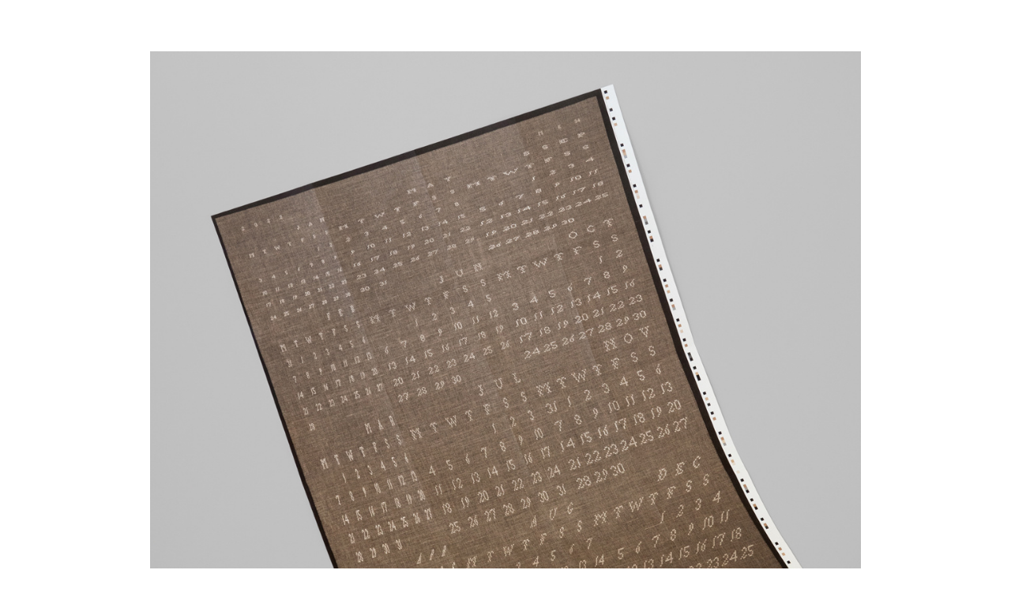

--- FILE ---
content_type: text/html; charset=UTF-8
request_url: https://masakikomoto.com/Calendar-2022
body_size: 25853
content:
<!DOCTYPE html>
<!-- 

        Running on cargo.site

-->
<html lang="en" data-predefined-style="true" data-css-presets="true" data-css-preset data-typography-preset>
	<head>
<script>
				var __cargo_context__ = 'live';
				var __cargo_js_ver__ = 'c=2806793921';
				var __cargo_maint__ = false;
				
				
			</script>
					<meta http-equiv="X-UA-Compatible" content="IE=edge,chrome=1">
		<meta http-equiv="Content-Type" content="text/html; charset=utf-8">
		<meta name="viewport" content="initial-scale=1.0, maximum-scale=1.0, user-scalable=no">
		
			<meta name="robots" content="index,follow">
		<title>Calendar 2022  — masakikomoto</title>
		<meta name="description" content="Calendar 2022: Type faily Stemming from an interest on similarity and compatibility between cross stitch and graphic design (typography), a...">
				<meta name="twitter:card" content="summary_large_image">
		<meta name="twitter:title" content="Calendar 2022  — masakikomoto">
		<meta name="twitter:description" content="Calendar 2022: Type faily Stemming from an interest on similarity and compatibility between cross stitch and graphic design (typography), a...">
		<meta name="twitter:image" content="https://freight.cargo.site/w/1200/i/d76b809c187e4eeed9eca460778dfec60906e0e03effcd38cc968ba0111a8534/MasakiKomoto2022_22s.jpg">
		<meta property="og:locale" content="en_US">
		<meta property="og:title" content="Calendar 2022  — masakikomoto">
		<meta property="og:description" content="Calendar 2022: Type faily Stemming from an interest on similarity and compatibility between cross stitch and graphic design (typography), a...">
		<meta property="og:url" content="https://masakikomoto.com/Calendar-2022">
		<meta property="og:image" content="https://freight.cargo.site/w/1200/i/d76b809c187e4eeed9eca460778dfec60906e0e03effcd38cc968ba0111a8534/MasakiKomoto2022_22s.jpg">
		<meta property="og:type" content="website">

		<link rel="preconnect" href="https://static.cargo.site" crossorigin>
		<link rel="preconnect" href="https://freight.cargo.site" crossorigin>
				<link rel="preconnect" href="https://type.cargo.site" crossorigin>

		<!--<link rel="preload" href="https://static.cargo.site/assets/social/IconFont-Regular-0.9.3.woff2" as="font" type="font/woff" crossorigin>-->

		

		<link href="https://freight.cargo.site/t/original/i/94ae3a7d1bf5892c79680cad7152dbffe1d43ab9004013eb2b00089693502392/masaki-komoto-DD12.ico" rel="shortcut icon">
		<link href="https://masakikomoto.com/rss" rel="alternate" type="application/rss+xml" title="masakikomoto feed">

		<link href="https://masakikomoto.com/stylesheet?c=2806793921&1763237161" id="member_stylesheet" rel="stylesheet" type="text/css" />
<style id="">@font-face{font-family:Icons;src:url(https://static.cargo.site/assets/social/IconFont-Regular-0.9.3.woff2);unicode-range:U+E000-E15C,U+F0000,U+FE0E}@font-face{font-family:Icons;src:url(https://static.cargo.site/assets/social/IconFont-Regular-0.9.3.woff2);font-weight:240;unicode-range:U+E000-E15C,U+F0000,U+FE0E}@font-face{font-family:Icons;src:url(https://static.cargo.site/assets/social/IconFont-Regular-0.9.3.woff2);unicode-range:U+E000-E15C,U+F0000,U+FE0E;font-weight:400}@font-face{font-family:Icons;src:url(https://static.cargo.site/assets/social/IconFont-Regular-0.9.3.woff2);unicode-range:U+E000-E15C,U+F0000,U+FE0E;font-weight:600}@font-face{font-family:Icons;src:url(https://static.cargo.site/assets/social/IconFont-Regular-0.9.3.woff2);unicode-range:U+E000-E15C,U+F0000,U+FE0E;font-weight:800}@font-face{font-family:Icons;src:url(https://static.cargo.site/assets/social/IconFont-Regular-0.9.3.woff2);unicode-range:U+E000-E15C,U+F0000,U+FE0E;font-style:italic}@font-face{font-family:Icons;src:url(https://static.cargo.site/assets/social/IconFont-Regular-0.9.3.woff2);unicode-range:U+E000-E15C,U+F0000,U+FE0E;font-weight:200;font-style:italic}@font-face{font-family:Icons;src:url(https://static.cargo.site/assets/social/IconFont-Regular-0.9.3.woff2);unicode-range:U+E000-E15C,U+F0000,U+FE0E;font-weight:400;font-style:italic}@font-face{font-family:Icons;src:url(https://static.cargo.site/assets/social/IconFont-Regular-0.9.3.woff2);unicode-range:U+E000-E15C,U+F0000,U+FE0E;font-weight:600;font-style:italic}@font-face{font-family:Icons;src:url(https://static.cargo.site/assets/social/IconFont-Regular-0.9.3.woff2);unicode-range:U+E000-E15C,U+F0000,U+FE0E;font-weight:800;font-style:italic}body.iconfont-loading,body.iconfont-loading *{color:transparent!important}body{-moz-osx-font-smoothing:grayscale;-webkit-font-smoothing:antialiased;-webkit-text-size-adjust:none}body.no-scroll{overflow:hidden}/*!
 * Content
 */.page{word-wrap:break-word}:focus{outline:0}.pointer-events-none{pointer-events:none}.pointer-events-auto{pointer-events:auto}.pointer-events-none .page_content .audio-player,.pointer-events-none .page_content .shop_product,.pointer-events-none .page_content a,.pointer-events-none .page_content audio,.pointer-events-none .page_content button,.pointer-events-none .page_content details,.pointer-events-none .page_content iframe,.pointer-events-none .page_content img,.pointer-events-none .page_content input,.pointer-events-none .page_content video{pointer-events:auto}.pointer-events-none .page_content *>a,.pointer-events-none .page_content>a{position:relative}s *{text-transform:inherit}#toolset{position:fixed;bottom:10px;right:10px;z-index:8}.mobile #toolset,.template_site_inframe #toolset{display:none}#toolset a{display:block;height:24px;width:24px;margin:0;padding:0;text-decoration:none;background:rgba(0,0,0,.2)}#toolset a:hover{background:rgba(0,0,0,.8)}[data-adminview] #toolset a,[data-adminview] #toolset_admin a{background:rgba(0,0,0,.04);pointer-events:none;cursor:default}#toolset_admin a:active{background:rgba(0,0,0,.7)}#toolset_admin a svg>*{transform:scale(1.1) translate(0,-.5px);transform-origin:50% 50%}#toolset_admin a svg{pointer-events:none;width:100%!important;height:auto!important}#following-container{overflow:auto;-webkit-overflow-scrolling:touch}#following-container iframe{height:100%;width:100%;position:absolute;top:0;left:0;right:0;bottom:0}:root{--following-width:-400px;--following-animation-duration:450ms}@keyframes following-open{0%{transform:translateX(0)}100%{transform:translateX(var(--following-width))}}@keyframes following-open-inverse{0%{transform:translateX(0)}100%{transform:translateX(calc(-1 * var(--following-width)))}}@keyframes following-close{0%{transform:translateX(var(--following-width))}100%{transform:translateX(0)}}@keyframes following-close-inverse{0%{transform:translateX(calc(-1 * var(--following-width)))}100%{transform:translateX(0)}}body.animate-left{animation:following-open var(--following-animation-duration);animation-fill-mode:both;animation-timing-function:cubic-bezier(.24,1,.29,1)}#following-container.animate-left{animation:following-close-inverse var(--following-animation-duration);animation-fill-mode:both;animation-timing-function:cubic-bezier(.24,1,.29,1)}#following-container.animate-left #following-frame{animation:following-close var(--following-animation-duration);animation-fill-mode:both;animation-timing-function:cubic-bezier(.24,1,.29,1)}body.animate-right{animation:following-close var(--following-animation-duration);animation-fill-mode:both;animation-timing-function:cubic-bezier(.24,1,.29,1)}#following-container.animate-right{animation:following-open-inverse var(--following-animation-duration);animation-fill-mode:both;animation-timing-function:cubic-bezier(.24,1,.29,1)}#following-container.animate-right #following-frame{animation:following-open var(--following-animation-duration);animation-fill-mode:both;animation-timing-function:cubic-bezier(.24,1,.29,1)}.slick-slider{position:relative;display:block;-moz-box-sizing:border-box;box-sizing:border-box;-webkit-user-select:none;-moz-user-select:none;-ms-user-select:none;user-select:none;-webkit-touch-callout:none;-khtml-user-select:none;-ms-touch-action:pan-y;touch-action:pan-y;-webkit-tap-highlight-color:transparent}.slick-list{position:relative;display:block;overflow:hidden;margin:0;padding:0}.slick-list:focus{outline:0}.slick-list.dragging{cursor:pointer;cursor:hand}.slick-slider .slick-list,.slick-slider .slick-track{transform:translate3d(0,0,0);will-change:transform}.slick-track{position:relative;top:0;left:0;display:block}.slick-track:after,.slick-track:before{display:table;content:'';width:1px;height:1px;margin-top:-1px;margin-left:-1px}.slick-track:after{clear:both}.slick-loading .slick-track{visibility:hidden}.slick-slide{display:none;float:left;height:100%;min-height:1px}[dir=rtl] .slick-slide{float:right}.content .slick-slide img{display:inline-block}.content .slick-slide img:not(.image-zoom){cursor:pointer}.content .scrub .slick-list,.content .scrub .slick-slide img:not(.image-zoom){cursor:ew-resize}body.slideshow-scrub-dragging *{cursor:ew-resize!important}.content .slick-slide img:not([src]),.content .slick-slide img[src='']{width:100%;height:auto}.slick-slide.slick-loading img{display:none}.slick-slide.dragging img{pointer-events:none}.slick-initialized .slick-slide{display:block}.slick-loading .slick-slide{visibility:hidden}.slick-vertical .slick-slide{display:block;height:auto;border:1px solid transparent}.slick-arrow.slick-hidden{display:none}.slick-arrow{position:absolute;z-index:9;width:0;top:0;height:100%;cursor:pointer;will-change:opacity;-webkit-transition:opacity 333ms cubic-bezier(.4,0,.22,1);transition:opacity 333ms cubic-bezier(.4,0,.22,1)}.slick-arrow.hidden{opacity:0}.slick-arrow svg{position:absolute;width:36px;height:36px;top:0;left:0;right:0;bottom:0;margin:auto;transform:translate(.25px,.25px)}.slick-arrow svg.right-arrow{transform:translate(.25px,.25px) scaleX(-1)}.slick-arrow svg:active{opacity:.75}.slick-arrow svg .arrow-shape{fill:none!important;stroke:#fff;stroke-linecap:square}.slick-arrow svg .arrow-outline{fill:none!important;stroke-width:2.5px;stroke:rgba(0,0,0,.6);stroke-linecap:square}.slick-arrow.slick-next{right:0;text-align:right}.slick-next svg,.wallpaper-navigation .slick-next svg{margin-right:10px}.mobile .slick-next svg{margin-right:10px}.slick-arrow.slick-prev{text-align:left}.slick-prev svg,.wallpaper-navigation .slick-prev svg{margin-left:10px}.mobile .slick-prev svg{margin-left:10px}.loading_animation{display:none;vertical-align:middle;z-index:15;line-height:0;pointer-events:none;border-radius:100%}.loading_animation.hidden{display:none}.loading_animation.pulsing{opacity:0;display:inline-block;animation-delay:.1s;-webkit-animation-delay:.1s;-moz-animation-delay:.1s;animation-duration:12s;animation-iteration-count:infinite;animation:fade-pulse-in .5s ease-in-out;-moz-animation:fade-pulse-in .5s ease-in-out;-webkit-animation:fade-pulse-in .5s ease-in-out;-webkit-animation-fill-mode:forwards;-moz-animation-fill-mode:forwards;animation-fill-mode:forwards}.loading_animation.pulsing.no-delay{animation-delay:0s;-webkit-animation-delay:0s;-moz-animation-delay:0s}.loading_animation div{border-radius:100%}.loading_animation div svg{max-width:100%;height:auto}.loading_animation div,.loading_animation div svg{width:20px;height:20px}.loading_animation.full-width svg{width:100%;height:auto}.loading_animation.full-width.big svg{width:100px;height:100px}.loading_animation div svg>*{fill:#ccc}.loading_animation div{-webkit-animation:spin-loading 12s ease-out;-webkit-animation-iteration-count:infinite;-moz-animation:spin-loading 12s ease-out;-moz-animation-iteration-count:infinite;animation:spin-loading 12s ease-out;animation-iteration-count:infinite}.loading_animation.hidden{display:none}[data-backdrop] .loading_animation{position:absolute;top:15px;left:15px;z-index:99}.loading_animation.position-absolute.middle{top:calc(50% - 10px);left:calc(50% - 10px)}.loading_animation.position-absolute.topleft{top:0;left:0}.loading_animation.position-absolute.middleright{top:calc(50% - 10px);right:1rem}.loading_animation.position-absolute.middleleft{top:calc(50% - 10px);left:1rem}.loading_animation.gray div svg>*{fill:#999}.loading_animation.gray-dark div svg>*{fill:#666}.loading_animation.gray-darker div svg>*{fill:#555}.loading_animation.gray-light div svg>*{fill:#ccc}.loading_animation.white div svg>*{fill:rgba(255,255,255,.85)}.loading_animation.blue div svg>*{fill:#698fff}.loading_animation.inline{display:inline-block;margin-bottom:.5ex}.loading_animation.inline.left{margin-right:.5ex}@-webkit-keyframes fade-pulse-in{0%{opacity:0}50%{opacity:.5}100%{opacity:1}}@-moz-keyframes fade-pulse-in{0%{opacity:0}50%{opacity:.5}100%{opacity:1}}@keyframes fade-pulse-in{0%{opacity:0}50%{opacity:.5}100%{opacity:1}}@-webkit-keyframes pulsate{0%{opacity:1}50%{opacity:0}100%{opacity:1}}@-moz-keyframes pulsate{0%{opacity:1}50%{opacity:0}100%{opacity:1}}@keyframes pulsate{0%{opacity:1}50%{opacity:0}100%{opacity:1}}@-webkit-keyframes spin-loading{0%{transform:rotate(0)}9%{transform:rotate(1050deg)}18%{transform:rotate(-1090deg)}20%{transform:rotate(-1080deg)}23%{transform:rotate(-1080deg)}28%{transform:rotate(-1095deg)}29%{transform:rotate(-1065deg)}34%{transform:rotate(-1080deg)}35%{transform:rotate(-1050deg)}40%{transform:rotate(-1065deg)}41%{transform:rotate(-1035deg)}44%{transform:rotate(-1035deg)}47%{transform:rotate(-2160deg)}50%{transform:rotate(-2160deg)}56%{transform:rotate(45deg)}60%{transform:rotate(45deg)}80%{transform:rotate(6120deg)}100%{transform:rotate(0)}}@keyframes spin-loading{0%{transform:rotate(0)}9%{transform:rotate(1050deg)}18%{transform:rotate(-1090deg)}20%{transform:rotate(-1080deg)}23%{transform:rotate(-1080deg)}28%{transform:rotate(-1095deg)}29%{transform:rotate(-1065deg)}34%{transform:rotate(-1080deg)}35%{transform:rotate(-1050deg)}40%{transform:rotate(-1065deg)}41%{transform:rotate(-1035deg)}44%{transform:rotate(-1035deg)}47%{transform:rotate(-2160deg)}50%{transform:rotate(-2160deg)}56%{transform:rotate(45deg)}60%{transform:rotate(45deg)}80%{transform:rotate(6120deg)}100%{transform:rotate(0)}}[grid-row]{align-items:flex-start;box-sizing:border-box;display:-webkit-box;display:-webkit-flex;display:-ms-flexbox;display:flex;-webkit-flex-wrap:wrap;-ms-flex-wrap:wrap;flex-wrap:wrap}[grid-col]{box-sizing:border-box}[grid-row] [grid-col].empty:after{content:"\0000A0";cursor:text}body.mobile[data-adminview=content-editproject] [grid-row] [grid-col].empty:after{display:none}[grid-col=auto]{-webkit-box-flex:1;-webkit-flex:1;-ms-flex:1;flex:1}[grid-col=x12]{width:100%}[grid-col=x11]{width:50%}[grid-col=x10]{width:33.33%}[grid-col=x9]{width:25%}[grid-col=x8]{width:20%}[grid-col=x7]{width:16.666666667%}[grid-col=x6]{width:14.285714286%}[grid-col=x5]{width:12.5%}[grid-col=x4]{width:11.111111111%}[grid-col=x3]{width:10%}[grid-col=x2]{width:9.090909091%}[grid-col=x1]{width:8.333333333%}[grid-col="1"]{width:8.33333%}[grid-col="2"]{width:16.66667%}[grid-col="3"]{width:25%}[grid-col="4"]{width:33.33333%}[grid-col="5"]{width:41.66667%}[grid-col="6"]{width:50%}[grid-col="7"]{width:58.33333%}[grid-col="8"]{width:66.66667%}[grid-col="9"]{width:75%}[grid-col="10"]{width:83.33333%}[grid-col="11"]{width:91.66667%}[grid-col="12"]{width:100%}body.mobile [grid-responsive] [grid-col]{width:100%;-webkit-box-flex:none;-webkit-flex:none;-ms-flex:none;flex:none}[data-ce-host=true][contenteditable=true] [grid-pad]{pointer-events:none}[data-ce-host=true][contenteditable=true] [grid-pad]>*{pointer-events:auto}[grid-pad="0"]{padding:0}[grid-pad="0.25"]{padding:.125rem}[grid-pad="0.5"]{padding:.25rem}[grid-pad="0.75"]{padding:.375rem}[grid-pad="1"]{padding:.5rem}[grid-pad="1.25"]{padding:.625rem}[grid-pad="1.5"]{padding:.75rem}[grid-pad="1.75"]{padding:.875rem}[grid-pad="2"]{padding:1rem}[grid-pad="2.5"]{padding:1.25rem}[grid-pad="3"]{padding:1.5rem}[grid-pad="3.5"]{padding:1.75rem}[grid-pad="4"]{padding:2rem}[grid-pad="5"]{padding:2.5rem}[grid-pad="6"]{padding:3rem}[grid-pad="7"]{padding:3.5rem}[grid-pad="8"]{padding:4rem}[grid-pad="9"]{padding:4.5rem}[grid-pad="10"]{padding:5rem}[grid-gutter="0"]{margin:0}[grid-gutter="0.5"]{margin:-.25rem}[grid-gutter="1"]{margin:-.5rem}[grid-gutter="1.5"]{margin:-.75rem}[grid-gutter="2"]{margin:-1rem}[grid-gutter="2.5"]{margin:-1.25rem}[grid-gutter="3"]{margin:-1.5rem}[grid-gutter="3.5"]{margin:-1.75rem}[grid-gutter="4"]{margin:-2rem}[grid-gutter="5"]{margin:-2.5rem}[grid-gutter="6"]{margin:-3rem}[grid-gutter="7"]{margin:-3.5rem}[grid-gutter="8"]{margin:-4rem}[grid-gutter="10"]{margin:-5rem}[grid-gutter="12"]{margin:-6rem}[grid-gutter="14"]{margin:-7rem}[grid-gutter="16"]{margin:-8rem}[grid-gutter="18"]{margin:-9rem}[grid-gutter="20"]{margin:-10rem}small{max-width:100%;text-decoration:inherit}img:not([src]),img[src='']{outline:1px solid rgba(177,177,177,.4);outline-offset:-1px;content:url([data-uri])}img.image-zoom{cursor:-webkit-zoom-in;cursor:-moz-zoom-in;cursor:zoom-in}#imprimatur{color:#333;font-size:10px;font-family:-apple-system,BlinkMacSystemFont,"Segoe UI",Roboto,Oxygen,Ubuntu,Cantarell,"Open Sans","Helvetica Neue",sans-serif,"Sans Serif",Icons;/*!System*/position:fixed;opacity:.3;right:-28px;bottom:160px;transform:rotate(270deg);-ms-transform:rotate(270deg);-webkit-transform:rotate(270deg);z-index:8;text-transform:uppercase;color:#999;opacity:.5;padding-bottom:2px;text-decoration:none}.mobile #imprimatur{display:none}bodycopy cargo-link a{font-family:-apple-system,BlinkMacSystemFont,"Segoe UI",Roboto,Oxygen,Ubuntu,Cantarell,"Open Sans","Helvetica Neue",sans-serif,"Sans Serif",Icons;/*!System*/font-size:12px;font-style:normal;font-weight:400;transform:rotate(270deg);text-decoration:none;position:fixed!important;right:-27px;bottom:100px;text-decoration:none;letter-spacing:normal;background:0 0;border:0;border-bottom:0;outline:0}/*! PhotoSwipe Default UI CSS by Dmitry Semenov | photoswipe.com | MIT license */.pswp--has_mouse .pswp__button--arrow--left,.pswp--has_mouse .pswp__button--arrow--right,.pswp__ui{visibility:visible}.pswp--minimal--dark .pswp__top-bar,.pswp__button{background:0 0}.pswp,.pswp__bg,.pswp__container,.pswp__img--placeholder,.pswp__zoom-wrap,.quick-view-navigation{-webkit-backface-visibility:hidden}.pswp__button{cursor:pointer;opacity:1;-webkit-appearance:none;transition:opacity .2s;-webkit-box-shadow:none;box-shadow:none}.pswp__button-close>svg{top:10px;right:10px;margin-left:auto}.pswp--touch .quick-view-navigation{display:none}.pswp__ui{-webkit-font-smoothing:auto;opacity:1;z-index:1550}.quick-view-navigation{will-change:opacity;-webkit-transition:opacity 333ms cubic-bezier(.4,0,.22,1);transition:opacity 333ms cubic-bezier(.4,0,.22,1)}.quick-view-navigation .pswp__group .pswp__button{pointer-events:auto}.pswp__button>svg{position:absolute;width:36px;height:36px}.quick-view-navigation .pswp__group:active svg{opacity:.75}.pswp__button svg .shape-shape{fill:#fff}.pswp__button svg .shape-outline{fill:#000}.pswp__button-prev>svg{top:0;bottom:0;left:10px;margin:auto}.pswp__button-next>svg{top:0;bottom:0;right:10px;margin:auto}.quick-view-navigation .pswp__group .pswp__button-prev{position:absolute;left:0;top:0;width:0;height:100%}.quick-view-navigation .pswp__group .pswp__button-next{position:absolute;right:0;top:0;width:0;height:100%}.quick-view-navigation .close-button,.quick-view-navigation .left-arrow,.quick-view-navigation .right-arrow{transform:translate(.25px,.25px)}.quick-view-navigation .right-arrow{transform:translate(.25px,.25px) scaleX(-1)}.pswp__button svg .shape-outline{fill:transparent!important;stroke:#000;stroke-width:2.5px;stroke-linecap:square}.pswp__button svg .shape-shape{fill:transparent!important;stroke:#fff;stroke-width:1.5px;stroke-linecap:square}.pswp__bg,.pswp__scroll-wrap,.pswp__zoom-wrap{width:100%;position:absolute}.quick-view-navigation .pswp__group .pswp__button-close{margin:0}.pswp__container,.pswp__item,.pswp__zoom-wrap{right:0;bottom:0;top:0;position:absolute;left:0}.pswp__ui--hidden .pswp__button{opacity:.001}.pswp__ui--hidden .pswp__button,.pswp__ui--hidden .pswp__button *{pointer-events:none}.pswp .pswp__ui.pswp__ui--displaynone{display:none}.pswp__element--disabled{display:none!important}/*! PhotoSwipe main CSS by Dmitry Semenov | photoswipe.com | MIT license */.pswp{position:fixed;display:none;height:100%;width:100%;top:0;left:0;right:0;bottom:0;margin:auto;-ms-touch-action:none;touch-action:none;z-index:9999999;-webkit-text-size-adjust:100%;line-height:initial;letter-spacing:initial;outline:0}.pswp img{max-width:none}.pswp--zoom-disabled .pswp__img{cursor:default!important}.pswp--animate_opacity{opacity:.001;will-change:opacity;-webkit-transition:opacity 333ms cubic-bezier(.4,0,.22,1);transition:opacity 333ms cubic-bezier(.4,0,.22,1)}.pswp--open{display:block}.pswp--zoom-allowed .pswp__img{cursor:-webkit-zoom-in;cursor:-moz-zoom-in;cursor:zoom-in}.pswp--zoomed-in .pswp__img{cursor:-webkit-grab;cursor:-moz-grab;cursor:grab}.pswp--dragging .pswp__img{cursor:-webkit-grabbing;cursor:-moz-grabbing;cursor:grabbing}.pswp__bg{left:0;top:0;height:100%;opacity:0;transform:translateZ(0);will-change:opacity}.pswp__scroll-wrap{left:0;top:0;height:100%}.pswp__container,.pswp__zoom-wrap{-ms-touch-action:none;touch-action:none}.pswp__container,.pswp__img{-webkit-user-select:none;-moz-user-select:none;-ms-user-select:none;user-select:none;-webkit-tap-highlight-color:transparent;-webkit-touch-callout:none}.pswp__zoom-wrap{-webkit-transform-origin:left top;-ms-transform-origin:left top;transform-origin:left top;-webkit-transition:-webkit-transform 222ms cubic-bezier(.4,0,.22,1);transition:transform 222ms cubic-bezier(.4,0,.22,1)}.pswp__bg{-webkit-transition:opacity 222ms cubic-bezier(.4,0,.22,1);transition:opacity 222ms cubic-bezier(.4,0,.22,1)}.pswp--animated-in .pswp__bg,.pswp--animated-in .pswp__zoom-wrap{-webkit-transition:none;transition:none}.pswp--hide-overflow .pswp__scroll-wrap,.pswp--hide-overflow.pswp{overflow:hidden}.pswp__img{position:absolute;width:auto;height:auto;top:0;left:0}.pswp__img--placeholder--blank{background:#222}.pswp--ie .pswp__img{width:100%!important;height:auto!important;left:0;top:0}.pswp__ui--idle{opacity:0}.pswp__error-msg{position:absolute;left:0;top:50%;width:100%;text-align:center;font-size:14px;line-height:16px;margin-top:-8px;color:#ccc}.pswp__error-msg a{color:#ccc;text-decoration:underline}.pswp__error-msg{font-family:-apple-system,BlinkMacSystemFont,"Segoe UI",Roboto,Oxygen,Ubuntu,Cantarell,"Open Sans","Helvetica Neue",sans-serif}.quick-view.mouse-down .iframe-item{pointer-events:none!important}.quick-view-caption-positioner{pointer-events:none;width:100%;height:100%}.quick-view-caption-wrapper{margin:auto;position:absolute;bottom:0;left:0;right:0}.quick-view-horizontal-align-left .quick-view-caption-wrapper{margin-left:0}.quick-view-horizontal-align-right .quick-view-caption-wrapper{margin-right:0}[data-quick-view-caption]{transition:.1s opacity ease-in-out;position:absolute;bottom:0;left:0;right:0}.quick-view-horizontal-align-left [data-quick-view-caption]{text-align:left}.quick-view-horizontal-align-right [data-quick-view-caption]{text-align:right}.quick-view-caption{transition:.1s opacity ease-in-out}.quick-view-caption>*{display:inline-block}.quick-view-caption *{pointer-events:auto}.quick-view-caption.hidden{opacity:0}.shop_product .dropdown_wrapper{flex:0 0 100%;position:relative}.shop_product select{appearance:none;-moz-appearance:none;-webkit-appearance:none;outline:0;-webkit-font-smoothing:antialiased;-moz-osx-font-smoothing:grayscale;cursor:pointer;border-radius:0;white-space:nowrap;overflow:hidden!important;text-overflow:ellipsis}.shop_product select.dropdown::-ms-expand{display:none}.shop_product a{cursor:pointer;border-bottom:none;text-decoration:none}.shop_product a.out-of-stock{pointer-events:none}body.audio-player-dragging *{cursor:ew-resize!important}.audio-player{display:inline-flex;flex:1 0 calc(100% - 2px);width:calc(100% - 2px)}.audio-player .button{height:100%;flex:0 0 3.3rem;display:flex}.audio-player .separator{left:3.3rem;height:100%}.audio-player .buffer{width:0%;height:100%;transition:left .3s linear,width .3s linear}.audio-player.seeking .buffer{transition:left 0s,width 0s}.audio-player.seeking{user-select:none;-webkit-user-select:none;cursor:ew-resize}.audio-player.seeking *{user-select:none;-webkit-user-select:none;cursor:ew-resize}.audio-player .bar{overflow:hidden;display:flex;justify-content:space-between;align-content:center;flex-grow:1}.audio-player .progress{width:0%;height:100%;transition:width .3s linear}.audio-player.seeking .progress{transition:width 0s}.audio-player .pause,.audio-player .play{cursor:pointer;height:100%}.audio-player .note-icon{margin:auto 0;order:2;flex:0 1 auto}.audio-player .title{white-space:nowrap;overflow:hidden;text-overflow:ellipsis;pointer-events:none;user-select:none;padding:.5rem 0 .5rem 1rem;margin:auto auto auto 0;flex:0 3 auto;min-width:0;width:100%}.audio-player .total-time{flex:0 1 auto;margin:auto 0}.audio-player .current-time,.audio-player .play-text{flex:0 1 auto;margin:auto 0}.audio-player .stream-anim{user-select:none;margin:auto auto auto 0}.audio-player .stream-anim span{display:inline-block}.audio-player .buffer,.audio-player .current-time,.audio-player .note-svg,.audio-player .play-text,.audio-player .separator,.audio-player .total-time{user-select:none;pointer-events:none}.audio-player .buffer,.audio-player .play-text,.audio-player .progress{position:absolute}.audio-player,.audio-player .bar,.audio-player .button,.audio-player .current-time,.audio-player .note-icon,.audio-player .pause,.audio-player .play,.audio-player .total-time{position:relative}body.mobile .audio-player,body.mobile .audio-player *{-webkit-touch-callout:none}#standalone-admin-frame{border:0;width:400px;position:absolute;right:0;top:0;height:100vh;z-index:99}body[standalone-admin=true] #standalone-admin-frame{transform:translate(0,0)}body[standalone-admin=true] .main_container{width:calc(100% - 400px)}body[standalone-admin=false] #standalone-admin-frame{transform:translate(100%,0)}body[standalone-admin=false] .main_container{width:100%}.toggle_standaloneAdmin{position:fixed;top:0;right:400px;height:40px;width:40px;z-index:999;cursor:pointer;background-color:rgba(0,0,0,.4)}.toggle_standaloneAdmin:active{opacity:.7}body[standalone-admin=false] .toggle_standaloneAdmin{right:0}.toggle_standaloneAdmin *{color:#fff;fill:#fff}.toggle_standaloneAdmin svg{padding:6px;width:100%;height:100%;opacity:.85}body[standalone-admin=false] .toggle_standaloneAdmin #close,body[standalone-admin=true] .toggle_standaloneAdmin #backdropsettings{display:none}.toggle_standaloneAdmin>div{width:100%;height:100%}#admin_toggle_button{position:fixed;top:50%;transform:translate(0,-50%);right:400px;height:36px;width:12px;z-index:999;cursor:pointer;background-color:rgba(0,0,0,.09);padding-left:2px;margin-right:5px}#admin_toggle_button .bar{content:'';background:rgba(0,0,0,.09);position:fixed;width:5px;bottom:0;top:0;z-index:10}#admin_toggle_button:active{background:rgba(0,0,0,.065)}#admin_toggle_button *{color:#fff;fill:#fff}#admin_toggle_button svg{padding:0;width:16px;height:36px;margin-left:1px;opacity:1}#admin_toggle_button svg *{fill:#fff;opacity:1}#admin_toggle_button[data-state=closed] .toggle_admin_close{display:none}#admin_toggle_button[data-state=closed],#admin_toggle_button[data-state=closed] .toggle_admin_open{width:20px;cursor:pointer;margin:0}#admin_toggle_button[data-state=closed] svg{margin-left:2px}#admin_toggle_button[data-state=open] .toggle_admin_open{display:none}select,select *{text-rendering:auto!important}b b{font-weight:inherit}*{-webkit-box-sizing:border-box;-moz-box-sizing:border-box;box-sizing:border-box}customhtml>*{position:relative;z-index:10}body,html{min-height:100vh;margin:0;padding:0}html{touch-action:manipulation;position:relative;background-color:#fff}.main_container{min-height:100vh;width:100%;overflow:hidden}.container{display:-webkit-box;display:-webkit-flex;display:-moz-box;display:-ms-flexbox;display:flex;-webkit-flex-wrap:wrap;-moz-flex-wrap:wrap;-ms-flex-wrap:wrap;flex-wrap:wrap;max-width:100%;width:100%;overflow:visible}.container{align-items:flex-start;-webkit-align-items:flex-start}.page{z-index:2}.page ul li>text-limit{display:block}.content,.content_container,.pinned{-webkit-flex:1 0 auto;-moz-flex:1 0 auto;-ms-flex:1 0 auto;flex:1 0 auto;max-width:100%}.content_container{width:100%}.content_container.full_height{min-height:100vh}.page_background{position:absolute;top:0;left:0;width:100%;height:100%}.page_container{position:relative;overflow:visible;width:100%}.backdrop{position:absolute;top:0;z-index:1;width:100%;height:100%;max-height:100vh}.backdrop>div{position:absolute;top:0;left:0;width:100%;height:100%;-webkit-backface-visibility:hidden;backface-visibility:hidden;transform:translate3d(0,0,0);contain:strict}[data-backdrop].backdrop>div[data-overflowing]{max-height:100vh;position:absolute;top:0;left:0}body.mobile [split-responsive]{display:flex;flex-direction:column}body.mobile [split-responsive] .container{width:100%;order:2}body.mobile [split-responsive] .backdrop{position:relative;height:50vh;width:100%;order:1}body.mobile [split-responsive] [data-auxiliary].backdrop{position:absolute;height:50vh;width:100%;order:1}.page{position:relative;z-index:2}img[data-align=left]{float:left}img[data-align=right]{float:right}[data-rotation]{transform-origin:center center}.content .page_content:not([contenteditable=true]) [data-draggable]{pointer-events:auto!important;backface-visibility:hidden}.preserve-3d{-moz-transform-style:preserve-3d;transform-style:preserve-3d}.content .page_content:not([contenteditable=true]) [data-draggable] iframe{pointer-events:none!important}.dragging-active iframe{pointer-events:none!important}.content .page_content:not([contenteditable=true]) [data-draggable]:active{opacity:1}.content .scroll-transition-fade{transition:transform 1s ease-in-out,opacity .8s ease-in-out}.content .scroll-transition-fade.below-viewport{opacity:0;transform:translateY(40px)}.mobile.full_width .page_container:not([split-layout]) .container_width{width:100%}[data-view=pinned_bottom] .bottom_pin_invisibility{visibility:hidden}.pinned{position:relative;width:100%}.pinned .page_container.accommodate:not(.fixed):not(.overlay){z-index:2}.pinned .page_container.overlay{position:absolute;z-index:4}.pinned .page_container.overlay.fixed{position:fixed}.pinned .page_container.overlay.fixed .page{max-height:100vh;-webkit-overflow-scrolling:touch}.pinned .page_container.overlay.fixed .page.allow-scroll{overflow-y:auto;overflow-x:hidden}.pinned .page_container.overlay.fixed .page.allow-scroll{align-items:flex-start;-webkit-align-items:flex-start}.pinned .page_container .page.allow-scroll::-webkit-scrollbar{width:0;background:0 0;display:none}.pinned.pinned_top .page_container.overlay{left:0;top:0}.pinned.pinned_bottom .page_container.overlay{left:0;bottom:0}div[data-container=set]:empty{margin-top:1px}.thumbnails{position:relative;z-index:1}[thumbnails=grid]{align-items:baseline}[thumbnails=justify] .thumbnail{box-sizing:content-box}[thumbnails][data-padding-zero] .thumbnail{margin-bottom:-1px}[thumbnails=montessori] .thumbnail{pointer-events:auto;position:absolute}[thumbnails] .thumbnail>a{display:block;text-decoration:none}[thumbnails=montessori]{height:0}[thumbnails][data-resizing],[thumbnails][data-resizing] *{cursor:nwse-resize}[thumbnails] .thumbnail .resize-handle{cursor:nwse-resize;width:26px;height:26px;padding:5px;position:absolute;opacity:.75;right:-1px;bottom:-1px;z-index:100}[thumbnails][data-resizing] .resize-handle{display:none}[thumbnails] .thumbnail .resize-handle svg{position:absolute;top:0;left:0}[thumbnails] .thumbnail .resize-handle:hover{opacity:1}[data-can-move].thumbnail .resize-handle svg .resize_path_outline{fill:#fff}[data-can-move].thumbnail .resize-handle svg .resize_path{fill:#000}[thumbnails=montessori] .thumbnail_sizer{height:0;width:100%;position:relative;padding-bottom:100%;pointer-events:none}[thumbnails] .thumbnail img{display:block;min-height:3px;margin-bottom:0}[thumbnails] .thumbnail img:not([src]),img[src=""]{margin:0!important;width:100%;min-height:3px;height:100%!important;position:absolute}[aspect-ratio="1x1"].thumb_image{height:0;padding-bottom:100%;overflow:hidden}[aspect-ratio="4x3"].thumb_image{height:0;padding-bottom:75%;overflow:hidden}[aspect-ratio="16x9"].thumb_image{height:0;padding-bottom:56.25%;overflow:hidden}[thumbnails] .thumb_image{width:100%;position:relative}[thumbnails][thumbnail-vertical-align=top]{align-items:flex-start}[thumbnails][thumbnail-vertical-align=middle]{align-items:center}[thumbnails][thumbnail-vertical-align=bottom]{align-items:baseline}[thumbnails][thumbnail-horizontal-align=left]{justify-content:flex-start}[thumbnails][thumbnail-horizontal-align=middle]{justify-content:center}[thumbnails][thumbnail-horizontal-align=right]{justify-content:flex-end}.thumb_image.default_image>svg{position:absolute;top:0;left:0;bottom:0;right:0;width:100%;height:100%}.thumb_image.default_image{outline:1px solid #ccc;outline-offset:-1px;position:relative}.mobile.full_width [data-view=Thumbnail] .thumbnails_width{width:100%}.content [data-draggable] a:active,.content [data-draggable] img:active{opacity:initial}.content .draggable-dragging{opacity:initial}[data-draggable].draggable_visible{visibility:visible}[data-draggable].draggable_hidden{visibility:hidden}.gallery_card [data-draggable],.marquee [data-draggable]{visibility:inherit}[data-draggable]{visibility:visible;background-color:rgba(0,0,0,.003)}#site_menu_panel_container .image-gallery:not(.initialized){height:0;padding-bottom:100%;min-height:initial}.image-gallery:not(.initialized){min-height:100vh;visibility:hidden;width:100%}.image-gallery .gallery_card img{display:block;width:100%;height:auto}.image-gallery .gallery_card{transform-origin:center}.image-gallery .gallery_card.dragging{opacity:.1;transform:initial!important}.image-gallery:not([image-gallery=slideshow]) .gallery_card iframe:only-child,.image-gallery:not([image-gallery=slideshow]) .gallery_card video:only-child{width:100%;height:100%;top:0;left:0;position:absolute}.image-gallery[image-gallery=slideshow] .gallery_card video[muted][autoplay]:not([controls]),.image-gallery[image-gallery=slideshow] .gallery_card video[muted][data-autoplay]:not([controls]){pointer-events:none}.image-gallery [image-gallery-pad="0"] video:only-child{object-fit:cover;height:calc(100% + 1px)}div.image-gallery>a,div.image-gallery>iframe,div.image-gallery>img,div.image-gallery>video{display:none}[image-gallery-row]{align-items:flex-start;box-sizing:border-box;display:-webkit-box;display:-webkit-flex;display:-ms-flexbox;display:flex;-webkit-flex-wrap:wrap;-ms-flex-wrap:wrap;flex-wrap:wrap}.image-gallery .gallery_card_image{width:100%;position:relative}[data-predefined-style=true] .image-gallery a.gallery_card{display:block;border:none}[image-gallery-col]{box-sizing:border-box}[image-gallery-col=x12]{width:100%}[image-gallery-col=x11]{width:50%}[image-gallery-col=x10]{width:33.33%}[image-gallery-col=x9]{width:25%}[image-gallery-col=x8]{width:20%}[image-gallery-col=x7]{width:16.666666667%}[image-gallery-col=x6]{width:14.285714286%}[image-gallery-col=x5]{width:12.5%}[image-gallery-col=x4]{width:11.111111111%}[image-gallery-col=x3]{width:10%}[image-gallery-col=x2]{width:9.090909091%}[image-gallery-col=x1]{width:8.333333333%}.content .page_content [image-gallery-pad].image-gallery{pointer-events:none}.content .page_content [image-gallery-pad].image-gallery .gallery_card_image>*,.content .page_content [image-gallery-pad].image-gallery .gallery_image_caption{pointer-events:auto}.content .page_content [image-gallery-pad="0"]{padding:0}.content .page_content [image-gallery-pad="0.25"]{padding:.125rem}.content .page_content [image-gallery-pad="0.5"]{padding:.25rem}.content .page_content [image-gallery-pad="0.75"]{padding:.375rem}.content .page_content [image-gallery-pad="1"]{padding:.5rem}.content .page_content [image-gallery-pad="1.25"]{padding:.625rem}.content .page_content [image-gallery-pad="1.5"]{padding:.75rem}.content .page_content [image-gallery-pad="1.75"]{padding:.875rem}.content .page_content [image-gallery-pad="2"]{padding:1rem}.content .page_content [image-gallery-pad="2.5"]{padding:1.25rem}.content .page_content [image-gallery-pad="3"]{padding:1.5rem}.content .page_content [image-gallery-pad="3.5"]{padding:1.75rem}.content .page_content [image-gallery-pad="4"]{padding:2rem}.content .page_content [image-gallery-pad="5"]{padding:2.5rem}.content .page_content [image-gallery-pad="6"]{padding:3rem}.content .page_content [image-gallery-pad="7"]{padding:3.5rem}.content .page_content [image-gallery-pad="8"]{padding:4rem}.content .page_content [image-gallery-pad="9"]{padding:4.5rem}.content .page_content [image-gallery-pad="10"]{padding:5rem}.content .page_content [image-gallery-gutter="0"]{margin:0}.content .page_content [image-gallery-gutter="0.5"]{margin:-.25rem}.content .page_content [image-gallery-gutter="1"]{margin:-.5rem}.content .page_content [image-gallery-gutter="1.5"]{margin:-.75rem}.content .page_content [image-gallery-gutter="2"]{margin:-1rem}.content .page_content [image-gallery-gutter="2.5"]{margin:-1.25rem}.content .page_content [image-gallery-gutter="3"]{margin:-1.5rem}.content .page_content [image-gallery-gutter="3.5"]{margin:-1.75rem}.content .page_content [image-gallery-gutter="4"]{margin:-2rem}.content .page_content [image-gallery-gutter="5"]{margin:-2.5rem}.content .page_content [image-gallery-gutter="6"]{margin:-3rem}.content .page_content [image-gallery-gutter="7"]{margin:-3.5rem}.content .page_content [image-gallery-gutter="8"]{margin:-4rem}.content .page_content [image-gallery-gutter="10"]{margin:-5rem}.content .page_content [image-gallery-gutter="12"]{margin:-6rem}.content .page_content [image-gallery-gutter="14"]{margin:-7rem}.content .page_content [image-gallery-gutter="16"]{margin:-8rem}.content .page_content [image-gallery-gutter="18"]{margin:-9rem}.content .page_content [image-gallery-gutter="20"]{margin:-10rem}[image-gallery=slideshow]:not(.initialized)>*{min-height:1px;opacity:0;min-width:100%}[image-gallery=slideshow][data-constrained-by=height] [image-gallery-vertical-align].slick-track{align-items:flex-start}[image-gallery=slideshow] img.image-zoom:active{opacity:initial}[image-gallery=slideshow].slick-initialized .gallery_card{pointer-events:none}[image-gallery=slideshow].slick-initialized .gallery_card.slick-current{pointer-events:auto}[image-gallery=slideshow] .gallery_card:not(.has_caption){line-height:0}.content .page_content [image-gallery=slideshow].image-gallery>*{pointer-events:auto}.content [image-gallery=slideshow].image-gallery.slick-initialized .gallery_card{overflow:hidden;margin:0;display:flex;flex-flow:row wrap;flex-shrink:0}.content [image-gallery=slideshow].image-gallery.slick-initialized .gallery_card.slick-current{overflow:visible}[image-gallery=slideshow] .gallery_image_caption{opacity:1;transition:opacity .3s;-webkit-transition:opacity .3s;width:100%;margin-left:auto;margin-right:auto;clear:both}[image-gallery-horizontal-align=left] .gallery_image_caption{text-align:left}[image-gallery-horizontal-align=middle] .gallery_image_caption{text-align:center}[image-gallery-horizontal-align=right] .gallery_image_caption{text-align:right}[image-gallery=slideshow][data-slideshow-in-transition] .gallery_image_caption{opacity:0;transition:opacity .3s;-webkit-transition:opacity .3s}[image-gallery=slideshow] .gallery_card_image{width:initial;margin:0;display:inline-block}[image-gallery=slideshow] .gallery_card img{margin:0;display:block}[image-gallery=slideshow][data-exploded]{align-items:flex-start;box-sizing:border-box;display:-webkit-box;display:-webkit-flex;display:-ms-flexbox;display:flex;-webkit-flex-wrap:wrap;-ms-flex-wrap:wrap;flex-wrap:wrap;justify-content:flex-start;align-content:flex-start}[image-gallery=slideshow][data-exploded] .gallery_card{padding:1rem;width:16.666%}[image-gallery=slideshow][data-exploded] .gallery_card_image{height:0;display:block;width:100%}[image-gallery=grid]{align-items:baseline}[image-gallery=grid] .gallery_card.has_caption .gallery_card_image{display:block}[image-gallery=grid] [image-gallery-pad="0"].gallery_card{margin-bottom:-1px}[image-gallery=grid] .gallery_card img{margin:0}[image-gallery=columns] .gallery_card img{margin:0}[image-gallery=justify]{align-items:flex-start}[image-gallery=justify] .gallery_card img{margin:0}[image-gallery=montessori][image-gallery-row]{display:block}[image-gallery=montessori] a.gallery_card,[image-gallery=montessori] div.gallery_card{position:absolute;pointer-events:auto}[image-gallery=montessori][data-can-move] .gallery_card,[image-gallery=montessori][data-can-move] .gallery_card .gallery_card_image,[image-gallery=montessori][data-can-move] .gallery_card .gallery_card_image>*{cursor:move}[image-gallery=montessori]{position:relative;height:0}[image-gallery=freeform] .gallery_card{position:relative}[image-gallery=freeform] [image-gallery-pad="0"].gallery_card{margin-bottom:-1px}[image-gallery-vertical-align]{display:flex;flex-flow:row wrap}[image-gallery-vertical-align].slick-track{display:flex;flex-flow:row nowrap}.image-gallery .slick-list{margin-bottom:-.3px}[image-gallery-vertical-align=top]{align-content:flex-start;align-items:flex-start}[image-gallery-vertical-align=middle]{align-items:center;align-content:center}[image-gallery-vertical-align=bottom]{align-content:flex-end;align-items:flex-end}[image-gallery-horizontal-align=left]{justify-content:flex-start}[image-gallery-horizontal-align=middle]{justify-content:center}[image-gallery-horizontal-align=right]{justify-content:flex-end}.image-gallery[data-resizing],.image-gallery[data-resizing] *{cursor:nwse-resize!important}.image-gallery .gallery_card .resize-handle,.image-gallery .gallery_card .resize-handle *{cursor:nwse-resize!important}.image-gallery .gallery_card .resize-handle{width:26px;height:26px;padding:5px;position:absolute;opacity:.75;right:-1px;bottom:-1px;z-index:10}.image-gallery[data-resizing] .resize-handle{display:none}.image-gallery .gallery_card .resize-handle svg{cursor:nwse-resize!important;position:absolute;top:0;left:0}.image-gallery .gallery_card .resize-handle:hover{opacity:1}[data-can-move].gallery_card .resize-handle svg .resize_path_outline{fill:#fff}[data-can-move].gallery_card .resize-handle svg .resize_path{fill:#000}[image-gallery=montessori] .thumbnail_sizer{height:0;width:100%;position:relative;padding-bottom:100%;pointer-events:none}#site_menu_button{display:block;text-decoration:none;pointer-events:auto;z-index:9;vertical-align:top;cursor:pointer;box-sizing:content-box;font-family:Icons}#site_menu_button.custom_icon{padding:0;line-height:0}#site_menu_button.custom_icon img{width:100%;height:auto}#site_menu_wrapper.disabled #site_menu_button{display:none}#site_menu_wrapper.mobile_only #site_menu_button{display:none}body.mobile #site_menu_wrapper.mobile_only:not(.disabled) #site_menu_button:not(.active){display:block}#site_menu_panel_container[data-type=cargo_menu] #site_menu_panel{display:block;position:fixed;top:0;right:0;bottom:0;left:0;z-index:10;cursor:default}.site_menu{pointer-events:auto;position:absolute;z-index:11;top:0;bottom:0;line-height:0;max-width:400px;min-width:300px;font-size:20px;text-align:left;background:rgba(20,20,20,.95);padding:20px 30px 90px 30px;overflow-y:auto;overflow-x:hidden;display:-webkit-box;display:-webkit-flex;display:-ms-flexbox;display:flex;-webkit-box-orient:vertical;-webkit-box-direction:normal;-webkit-flex-direction:column;-ms-flex-direction:column;flex-direction:column;-webkit-box-pack:start;-webkit-justify-content:flex-start;-ms-flex-pack:start;justify-content:flex-start}body.mobile #site_menu_wrapper .site_menu{-webkit-overflow-scrolling:touch;min-width:auto;max-width:100%;width:100%;padding:20px}#site_menu_wrapper[data-sitemenu-position=bottom-left] #site_menu,#site_menu_wrapper[data-sitemenu-position=top-left] #site_menu{left:0}#site_menu_wrapper[data-sitemenu-position=bottom-right] #site_menu,#site_menu_wrapper[data-sitemenu-position=top-right] #site_menu{right:0}#site_menu_wrapper[data-type=page] .site_menu{right:0;left:0;width:100%;padding:0;margin:0;background:0 0}.site_menu_wrapper.open .site_menu{display:block}.site_menu div{display:block}.site_menu a{text-decoration:none;display:inline-block;color:rgba(255,255,255,.75);max-width:100%;overflow:hidden;white-space:nowrap;text-overflow:ellipsis;line-height:1.4}.site_menu div a.active{color:rgba(255,255,255,.4)}.site_menu div.set-link>a{font-weight:700}.site_menu div.hidden{display:none}.site_menu .close{display:block;position:absolute;top:0;right:10px;font-size:60px;line-height:50px;font-weight:200;color:rgba(255,255,255,.4);cursor:pointer;user-select:none}#site_menu_panel_container .page_container{position:relative;overflow:hidden;background:0 0;z-index:2}#site_menu_panel_container .site_menu_page_wrapper{position:fixed;top:0;left:0;overflow-y:auto;-webkit-overflow-scrolling:touch;height:100%;width:100%;z-index:100}#site_menu_panel_container .site_menu_page_wrapper .backdrop{pointer-events:none}#site_menu_panel_container #site_menu_page_overlay{position:fixed;top:0;right:0;bottom:0;left:0;cursor:default;z-index:1}#shop_button{display:block;text-decoration:none;pointer-events:auto;z-index:9;vertical-align:top;cursor:pointer;box-sizing:content-box;font-family:Icons}#shop_button.custom_icon{padding:0;line-height:0}#shop_button.custom_icon img{width:100%;height:auto}#shop_button.disabled{display:none}.loading[data-loading]{display:none;position:fixed;bottom:8px;left:8px;z-index:100}.new_site_button_wrapper{font-size:1.8rem;font-weight:400;color:rgba(0,0,0,.85);font-family:-apple-system,BlinkMacSystemFont,'Segoe UI',Roboto,Oxygen,Ubuntu,Cantarell,'Open Sans','Helvetica Neue',sans-serif,'Sans Serif',Icons;font-style:normal;line-height:1.4;color:#fff;position:fixed;bottom:0;right:0;z-index:999}body.template_site #toolset{display:none!important}body.mobile .new_site_button{display:none}.new_site_button{display:flex;height:44px;cursor:pointer}.new_site_button .plus{width:44px;height:100%}.new_site_button .plus svg{width:100%;height:100%}.new_site_button .plus svg line{stroke:#000;stroke-width:2px}.new_site_button .plus:after,.new_site_button .plus:before{content:'';width:30px;height:2px}.new_site_button .text{background:#0fce83;display:none;padding:7.5px 15px 7.5px 15px;height:100%;font-size:20px;color:#222}.new_site_button:active{opacity:.8}.new_site_button.show_full .text{display:block}.new_site_button.show_full .plus{display:none}html:not(.admin-wrapper) .template_site #confirm_modal [data-progress] .progress-indicator:after{content:'Generating Site...';padding:7.5px 15px;right:-200px;color:#000}bodycopy svg.marker-overlay,bodycopy svg.marker-overlay *{transform-origin:0 0;-webkit-transform-origin:0 0;box-sizing:initial}bodycopy svg#svgroot{box-sizing:initial}bodycopy svg.marker-overlay{padding:inherit;position:absolute;left:0;top:0;width:100%;height:100%;min-height:1px;overflow:visible;pointer-events:none;z-index:999}bodycopy svg.marker-overlay *{pointer-events:initial}bodycopy svg.marker-overlay text{letter-spacing:initial}bodycopy svg.marker-overlay a{cursor:pointer}.marquee:not(.torn-down){overflow:hidden;width:100%;position:relative;padding-bottom:.25em;padding-top:.25em;margin-bottom:-.25em;margin-top:-.25em;contain:layout}.marquee .marquee_contents{will-change:transform;display:flex;flex-direction:column}.marquee[behavior][direction].torn-down{white-space:normal}.marquee[behavior=bounce] .marquee_contents{display:block;float:left;clear:both}.marquee[behavior=bounce] .marquee_inner{display:block}.marquee[behavior=bounce][direction=vertical] .marquee_contents{width:100%}.marquee[behavior=bounce][direction=diagonal] .marquee_inner:last-child,.marquee[behavior=bounce][direction=vertical] .marquee_inner:last-child{position:relative;visibility:hidden}.marquee[behavior=bounce][direction=horizontal],.marquee[behavior=scroll][direction=horizontal]{white-space:pre}.marquee[behavior=scroll][direction=horizontal] .marquee_contents{display:inline-flex;white-space:nowrap;min-width:100%}.marquee[behavior=scroll][direction=horizontal] .marquee_inner{min-width:100%}.marquee[behavior=scroll] .marquee_inner:first-child{will-change:transform;position:absolute;width:100%;top:0;left:0}.cycle{display:none}</style>
<script type="text/json" data-set="defaults" >{"current_offset":0,"current_page":1,"cargo_url":"masaki2","is_domain":true,"is_mobile":false,"is_tablet":false,"is_phone":false,"api_path":"https:\/\/masakikomoto.com\/_api","is_editor":false,"is_template":false,"is_direct_link":true,"direct_link_pid":22136491}</script>
<script type="text/json" data-set="DisplayOptions" >{"user_id":1285722,"pagination_count":24,"title_in_project":true,"disable_project_scroll":false,"learning_cargo_seen":true,"resource_url":null,"use_sets":null,"sets_are_clickable":null,"set_links_position":null,"sticky_pages":null,"total_projects":0,"slideshow_responsive":false,"slideshow_thumbnails_header":true,"layout_options":{"content_position":"left_cover","content_width":"100","content_margin":"5","main_margin":"2.5","text_alignment":"text_left","vertical_position":"vertical_top","bgcolor":"rgb(255, 255, 255)","WebFontConfig":{"system":{"families":{"-apple-system":{"variants":["n4"]},"serif":{"variants":[]}}},"cargo":{"families":{"Diatype Mono Variable":{"variants":["n2","n3","n4","n5","n7","i4"]},"Williams Caslon Text":{"variants":["n4","i4","n7","i7"]}}}},"links_orientation":"links_horizontal","viewport_size":"phone","mobile_zoom":"20","mobile_view":"desktop","mobile_padding":"-5.5","mobile_formatting":false,"width_unit":"rem","text_width":"66","is_feed":false,"limit_vertical_images":false,"image_zoom":true,"mobile_images_full_width":false,"responsive_columns":"1","responsive_thumbnails_padding":"0.7","enable_sitemenu":false,"sitemenu_mobileonly":false,"menu_position":"top-left","sitemenu_option":"cargo_menu","responsive_row_height":"75","advanced_padding_enabled":false,"main_margin_top":"2.5","main_margin_right":"2.5","main_margin_bottom":"2.5","main_margin_left":"2.5","mobile_pages_full_width":true,"scroll_transition":false,"image_full_zoom":false,"quick_view_height":"100","quick_view_width":"100","quick_view_alignment":"quick_view_center_center","advanced_quick_view_padding_enabled":false,"quick_view_padding":"2.5","quick_view_padding_top":"2.5","quick_view_padding_bottom":"2.5","quick_view_padding_left":"2.5","quick_view_padding_right":"2.5","quick_content_alignment":"quick_content_center_center","close_quick_view_on_scroll":true,"show_quick_view_ui":true,"quick_view_bgcolor":"rgba(255, 255, 255, 0.95)","quick_view_caption":false},"element_sort":{"no-group":[{"name":"Navigation","isActive":true},{"name":"Header Text","isActive":true},{"name":"Content","isActive":true},{"name":"Header Image","isActive":false}]},"site_menu_options":{"display_type":"page","enable":false,"mobile_only":false,"position":"top-right","single_page_id":"22138049","icon":"\ue132","show_homepage":true,"single_page_url":"Menu","custom_icon":false,"overlay_sitemenu_page":true},"ecommerce_options":{"enable_ecommerce_button":false,"shop_button_position":"top-right","shop_icon":"\ue138","custom_icon":false,"shop_icon_text":"Cart &lt;(#)&gt;","icon":"","enable_geofencing":false,"enabled_countries":["AF","AX","AL","DZ","AS","AD","AO","AI","AQ","AG","AR","AM","AW","AU","AT","AZ","BS","BH","BD","BB","BY","BE","BZ","BJ","BM","BT","BO","BQ","BA","BW","BV","BR","IO","BN","BG","BF","BI","KH","CM","CA","CV","KY","CF","TD","CL","CN","CX","CC","CO","KM","CG","CD","CK","CR","CI","HR","CU","CW","CY","CZ","DK","DJ","DM","DO","EC","EG","SV","GQ","ER","EE","ET","FK","FO","FJ","FI","FR","GF","PF","TF","GA","GM","GE","DE","GH","GI","GR","GL","GD","GP","GU","GT","GG","GN","GW","GY","HT","HM","VA","HN","HK","HU","IS","IN","ID","IR","IQ","IE","IM","IL","IT","JM","JP","JE","JO","KZ","KE","KI","KP","KR","KW","KG","LA","LV","LB","LS","LR","LY","LI","LT","LU","MO","MK","MG","MW","MY","MV","ML","MT","MH","MQ","MR","MU","YT","MX","FM","MD","MC","MN","ME","MS","MA","MZ","MM","NA","NR","NP","NL","NC","NZ","NI","NE","NG","NU","NF","MP","NO","OM","PK","PW","PS","PA","PG","PY","PE","PH","PN","PL","PT","PR","QA","RE","RO","RU","RW","BL","SH","KN","LC","MF","PM","VC","WS","SM","ST","SA","SN","RS","SC","SL","SG","SX","SK","SI","SB","SO","ZA","GS","SS","ES","LK","SD","SR","SJ","SZ","SE","CH","SY","TW","TJ","TZ","TH","TL","TG","TK","TO","TT","TN","TR","TM","TC","TV","UG","UA","AE","GB","US","UM","UY","UZ","VU","VE","VN","VG","VI","WF","EH","YE","ZM","ZW"]}}</script>
<script type="text/json" data-set="Site" >{"id":"1285722","direct_link":"https:\/\/masakikomoto.com","display_url":"masakikomoto.com","site_url":"masaki2","account_shop_id":null,"has_ecommerce":false,"has_shop":false,"ecommerce_key_public":null,"cargo_spark_button":false,"following_url":null,"website_title":"masakikomoto","meta_tags":"","meta_description":"","meta_head":"","homepage_id":"26441832","css_url":"https:\/\/masakikomoto.com\/stylesheet","rss_url":"https:\/\/masakikomoto.com\/rss","js_url":"\/_jsapps\/design\/design.js","favicon_url":"https:\/\/freight.cargo.site\/t\/original\/i\/94ae3a7d1bf5892c79680cad7152dbffe1d43ab9004013eb2b00089693502392\/masaki-komoto-DD12.ico","home_url":"https:\/\/cargo.site","auth_url":"https:\/\/cargo.site","profile_url":null,"profile_width":0,"profile_height":0,"social_image_url":null,"social_width":0,"social_height":0,"social_description":"Cargo","social_has_image":false,"social_has_description":false,"site_menu_icon":null,"site_menu_has_image":false,"custom_html":"<customhtml><\/customhtml>","filter":null,"is_editor":false,"use_hi_res":false,"hiq":null,"progenitor_site":"solo","files":[],"resource_url":"masakikomoto.com\/_api\/v0\/site\/1285722"}</script>
<script type="text/json" data-set="ScaffoldingData" >{"id":0,"title":"masakikomoto","project_url":0,"set_id":0,"is_homepage":false,"pin":false,"is_set":true,"in_nav":false,"stack":false,"sort":0,"index":0,"page_count":12,"pin_position":null,"thumbnail_options":null,"pages":[{"id":26441832,"site_id":1285722,"project_url":"HOMEPAGE","direct_link":"https:\/\/masakikomoto.com\/HOMEPAGE","type":"page","title":"HOMEPAGE","title_no_html":"HOMEPAGE","tags":"","display":false,"pin":false,"pin_options":{"position":"top","overlay":true,"fixed":true,"accommodate":true,"exclude_desktop":false},"in_nav":false,"is_homepage":true,"backdrop_enabled":false,"is_set":false,"stack":false,"excerpt":"News \/ TDC Prize (Tokyo TDC annual award 2026) click here\u00a0\n\n\n\nCalendar \u00a0\n\n2026: Quad\u00a0\n\n2025: Pulled Thread\u00a0\n\n2024: Plaid\n\n2023: 3 Strands of Floss \n\n2022:...","content":"<br>\n<div class=\"marquee\" speed=\"-14\"><h2><span style=\"color: #fe65e9;\">News \/ TDC Prize (Tokyo TDC annual award 2026) click <a href=\"https:\/\/tokyotypedirectorsclub.org\/news\/tdc2026-results\/\" target=\"_blank\">here<\/a>&nbsp;<\/span><\/h2>\n<\/div>\n<br>\n<h2>Calendar &nbsp;<br>\n<a href=\"Calendar-2026\" rel=\"history\">2026: Quad&nbsp;<\/a><br>\n<a href=\"Calendar-2025\" rel=\"history\">2025: Pulled Thread<\/a>&nbsp;<br>\n<a href=\"Calendar-2024\" rel=\"history\">2024: Plaid<\/a><br>\n<span style=\"color: rgba(0, 0, 0, 0.25);\"><a href=\"Calendar-2023\" rel=\"history\">2023: 3 Strands of Floss <\/a><br><\/span>\n<a href=\"Calendar-2022\" rel=\"history\">2022: Type Family<br><\/a>\n<a href=\"About-Calendar\" rel=\"history\">About<\/a><br><\/h2><br>\n<h2>-----------------------------------------------------------<\/h2><h2><a href=\"MK\" rel=\"history\">MK &nbsp;<\/a> &nbsp;&nbsp;<br>\n<sub><\/sub><\/h2>","content_no_html":"\nNews \/ TDC Prize (Tokyo TDC annual award 2026) click here&nbsp;\n\n\nCalendar &nbsp;\n2026: Quad&nbsp;\n2025: Pulled Thread&nbsp;\n2024: Plaid\n2023: 3 Strands of Floss \n2022: Type Family\nAbout\n-----------------------------------------------------------MK &nbsp; &nbsp;&nbsp;\n","content_partial_html":"<br>\n<h2><span style=\"color: #fe65e9;\">News \/ TDC Prize (Tokyo TDC annual award 2026) click <a href=\"https:\/\/tokyotypedirectorsclub.org\/news\/tdc2026-results\/\" target=\"_blank\">here<\/a>&nbsp;<\/span><\/h2>\n\n<br>\n<h2>Calendar &nbsp;<br>\n<a href=\"Calendar-2026\" rel=\"history\">2026: Quad&nbsp;<\/a><br>\n<a href=\"Calendar-2025\" rel=\"history\">2025: Pulled Thread<\/a>&nbsp;<br>\n<a href=\"Calendar-2024\" rel=\"history\">2024: Plaid<\/a><br>\n<span style=\"color: rgba(0, 0, 0, 0.25);\"><a href=\"Calendar-2023\" rel=\"history\">2023: 3 Strands of Floss <\/a><br><\/span>\n<a href=\"Calendar-2022\" rel=\"history\">2022: Type Family<br><\/a>\n<a href=\"About-Calendar\" rel=\"history\">About<\/a><br><\/h2><br>\n<h2>-----------------------------------------------------------<\/h2><h2><a href=\"MK\" rel=\"history\">MK &nbsp;<\/a> &nbsp;&nbsp;<br>\n<\/h2>","thumb":"146110801","thumb_meta":{"thumbnail_crop":{"percentWidth":"100","marginLeft":0,"marginTop":0,"imageModel":{"id":146110801,"project_id":26441832,"image_ref":"{image 1}","name":"artur-pokusin-737.jpg","hash":"073e50489758d4ca57b394581bf4a00f8ecf476162e7345dad9710d550be5602","width":4896,"height":3264,"sort":0,"exclude_from_backdrop":false,"date_added":"1655904927"},"stored":{"ratio":66.666666666667,"crop_ratio":"1x1"},"cropManuallySet":false}},"thumb_is_visible":false,"sort":2,"index":0,"set_id":0,"page_options":{"using_local_css":true,"local_css":"[local-style=\"26441832\"] .container_width {\n}\n\n[local-style=\"26441832\"] body {\n\tbackground-color: initial \/*!variable_defaults*\/;\n}\n\n[local-style=\"26441832\"] .backdrop {\n\twidth: 100% \/*!background_cover*\/;\n}\n\n[local-style=\"26441832\"] .page {\n\tmin-height: 100vh \/*!page_height_100vh*\/;\n}\n\n[local-style=\"26441832\"] .page_background {\n\tbackground-color: transparent \/*!page_container_bgcolor*\/;\n}\n\n[local-style=\"26441832\"] .content_padding {\n\tpadding-top: 1.3rem \/*!main_margin*\/;\n\tpadding-bottom: 1.3rem \/*!main_margin*\/;\n\tpadding-left: 1.3rem \/*!main_margin*\/;\n\tpadding-right: 1.3rem \/*!main_margin*\/;\n}\n\n[data-predefined-style=\"true\"] [local-style=\"26441832\"] bodycopy {\n}\n\n[data-predefined-style=\"true\"] [local-style=\"26441832\"] bodycopy a {\n}\n\n[data-predefined-style=\"true\"] [local-style=\"26441832\"] h1 {\n\tcolor: rgba(0, 0, 0, 1);\n}\n\n[data-predefined-style=\"true\"] [local-style=\"26441832\"] h1 a {\n}\n\n[data-predefined-style=\"true\"] [local-style=\"26441832\"] h2 {\n}\n\n[data-predefined-style=\"true\"] [local-style=\"26441832\"] h2 a {\n}\n\n[data-predefined-style=\"true\"] [local-style=\"26441832\"] small {\n\tcolor: #000;\n\tfont-size: 1.3rem;\n}\n\n[data-predefined-style=\"true\"] [local-style=\"26441832\"] small a {\n}\n\n[data-predefined-style=\"true\"] [local-style=\"26441832\"] bodycopy a:hover {\n}\n\n[data-predefined-style=\"true\"] [local-style=\"26441832\"] h1 a:hover {\n}\n\n[data-predefined-style=\"true\"] [local-style=\"26441832\"] h2 a:hover {\n}\n\n[data-predefined-style=\"true\"] [local-style=\"26441832\"] small a:hover {\n}\n\n[local-style=\"26441832\"] .container {\n\talign-items: flex-start \/*!vertical_top*\/;\n\t-webkit-align-items: flex-start \/*!vertical_top*\/;\n\tmargin-left: auto \/*!content_center*\/;\n}","local_layout_options":{"split_layout":false,"split_responsive":false,"full_height":true,"advanced_padding_enabled":false,"page_container_bgcolor":"transparent","show_local_thumbs":false,"page_bgcolor":"","main_margin":"1.3","main_margin_top":"1.3","main_margin_right":"1.3","main_margin_bottom":"1.3","main_margin_left":"1.3","content_position":"center_cover"},"pin_options":{"position":"top","overlay":true,"fixed":true,"accommodate":true,"exclude_desktop":false},"svg_overlay":"<svg width=\"1\" height=\"1\" xmlns=\"http:\/\/www.w3.org\/2000\/svg\" xmlns:svg=\"http:\/\/www.w3.org\/2000\/svg\" class=\"marker-overlay\">\n <!-- Created with SVG-edit - https:\/\/github.com\/SVG-Edit\/svgedit-->\n <g transform=\"translate(-455.4189453125, -25.9185791015625)\" class=\"layer\">\n  <title><\/title>\n <\/g>\n<\/svg>","svg_fonts":{}},"set_open":false,"images":[{"id":146110801,"project_id":26441832,"image_ref":"{image 1}","name":"artur-pokusin-737.jpg","hash":"073e50489758d4ca57b394581bf4a00f8ecf476162e7345dad9710d550be5602","width":4896,"height":3264,"sort":0,"exclude_from_backdrop":false,"date_added":"1655904927"},{"id":146110802,"project_id":26441832,"image_ref":"{image 2}","name":"_1180908.jpg","hash":"481e3faeec7d3739b9c2a16b63b19c0080d327f1b38fc0651787d1b778806380","width":3888,"height":5184,"sort":0,"exclude_from_backdrop":false,"date_added":"1655904927"},{"id":146110803,"project_id":26441832,"image_ref":"{image 3}","name":"IMG_3965.JPG","hash":"c51f6704c2fe5741ccbbac7a3576cf9a4fd69742481039d915ddc4bb6a1534a7","width":3456,"height":5184,"sort":0,"exclude_from_backdrop":false,"date_added":"1655904927"},{"id":146110804,"project_id":26441832,"image_ref":"{image 4}","name":"_1180935.jpg","hash":"8b5c186c74aa5f977fae3beeb102c7383f6434906f1b42c3c8055faa7d7daddc","width":3888,"height":5184,"sort":0,"exclude_from_backdrop":false,"date_added":"1655904927"},{"id":146110805,"project_id":26441832,"image_ref":"{image 5}","name":"MasakiKomoto2022_09s.jpg","hash":"2760579510c688a29322fe1230b817eaf56bff2f92a1565bd2ef768aade3c769","width":1536,"height":2048,"sort":0,"exclude_from_backdrop":false,"date_added":"1655904928"},{"id":146110806,"project_id":26441832,"image_ref":"{image 6}","name":"_1180946.jpg","hash":"b398a365913da42918d5763339d34aa70ac3333adb6c8bc460f573fca052321b","width":3888,"height":5184,"sort":0,"exclude_from_backdrop":false,"date_added":"1655904928"},{"id":146110807,"project_id":26441832,"image_ref":"{image 7}","name":"_1180807.jpg","hash":"ccd363b75faba897bd656e167e1a65d55c9e1d216ff369df8eca027e8f13a4ee","width":3888,"height":5184,"sort":0,"exclude_from_backdrop":false,"date_added":"1655904928"},{"id":146111950,"project_id":26441832,"image_ref":"{image 8}","name":"docu_masaki2022_ig.jpg","hash":"a4113fff0a17cd09d90b7a6d4b214ffff9966679eab4bd1211210c53823a43f3","width":1080,"height":1080,"sort":0,"exclude_from_backdrop":false,"date_added":"1635836765"},{"id":146187257,"project_id":26441832,"image_ref":"{image 9}","name":"IMG_3968.JPG","hash":"9029dbfb6086d40d8f713f558894238e3d7bfed343812ae5fdf111b099be9506","width":3456,"height":5184,"sort":0,"exclude_from_backdrop":false,"date_added":"1655974974"},{"id":146322623,"project_id":26441832,"image_ref":"{image 10}","name":"_1180953.jpg","hash":"cc366600c60c45caed3fd0b6f05ecb58e814f9ebeff301108622e763f6dd5c8d","width":3888,"height":5184,"sort":0,"exclude_from_backdrop":false,"date_added":"1656101832"},{"id":146343095,"project_id":26441832,"image_ref":"{image 11}","name":"D9C65856-B339-46ED-85A9-E554237FD6AC.jpeg","hash":"c0e141ff12838b342fec7c1e27a813c0a8feca258b32363c8f5b0db10e422db3","width":1440,"height":1440,"sort":0,"exclude_from_backdrop":false,"date_added":"1656149028"}],"backdrop":{"id":4862695,"site_id":1285722,"page_id":26441832,"backdrop_id":2,"backdrop_path":"gradient","is_active":true,"data":{"color_one":"rgba(140, 200, 236, 0.15)","color_one_active":true,"color_two":"rgba(118, 255, 3, 0.04)","color_two_active":false,"color_three":"rgba(242, 249, 91, 0.15)","color_three_active":true,"gradient_type":"linear","direction":180,"radialposx":50,"radialposy":50,"smoothness":100,"scale":100,"repeat":false,"fill_type":"fill_window","blend":"normal","backdrop_viewport_lock":false,"col_one_r":"140","col_one_g":"200","col_one_b":"236","col_one_a":"0.15","col_two_r":"118","col_two_g":"255","col_two_b":"3","col_two_a":"0.04","col_three_r":"242","col_three_g":"249","col_three_b":"91","col_three_a":"0.15","requires_webgl":"false"}}},{"id":22136491,"site_id":1285722,"project_url":"Calendar-2022","direct_link":"https:\/\/masakikomoto.com\/Calendar-2022","type":"page","title":"Calendar 2022 ","title_no_html":"Calendar 2022 ","tags":"","display":true,"pin":false,"pin_options":{"position":"top","overlay":true,"fixed":true,"accommodate":true},"in_nav":false,"is_homepage":false,"backdrop_enabled":false,"is_set":false,"stack":false,"excerpt":"Calendar 2022: Type faily\n\n\nStemming from an interest on similarity and compatibility between cross stitch and graphic design (typography), a...","content":"<br>\n<div grid-row=\"\" grid-pad=\"2.5\" grid-gutter=\"5\" grid-responsive=\"\">\n\t<div grid-col=\"x12\" grid-pad=\"2.5\">\n<div class=\"image-gallery\" data-gallery=\"%7B%22mode_id%22%3A6%2C%22gallery_instance_id%22%3A6%2C%22name%22%3A%22Slideshow%22%2C%22path%22%3A%22slideshow%22%2C%22data%22%3A%7B%22autoplay%22%3Atrue%2C%22autoplaySpeed%22%3A%222.5%22%2C%22speed%22%3A%221%22%2C%22arrows%22%3Atrue%2C%22transition-type%22%3A%22fade%22%2C%22constrain_height%22%3Atrue%2C%22image_vertical_align%22%3A%22middle%22%2C%22image_horizontal_align%22%3A%22middle%22%2C%22image_alignment%22%3A%22image_middle_middle%22%2C%22mobile_data%22%3A%7B%22separate_mobile_view%22%3Afalse%7D%2C%22meta_data%22%3A%7B%7D%2C%22captions%22%3Afalse%7D%7D\">\n<img width=\"1080\" height=\"1080\" width_o=\"1080\" height_o=\"1080\" data-src=\"https:\/\/freight.cargo.site\/t\/original\/i\/77ca8d711faa5c4614f0dcb7f36d95fac271e4854d9bada842beae192850f037\/docu_masaki2022_ig.jpg\" data-mid=\"123251313\" border=\"0\" \/>\n<img width=\"1080\" height=\"1080\" width_o=\"1080\" height_o=\"1080\" data-src=\"https:\/\/freight.cargo.site\/t\/original\/i\/ab07f7e32f9c403e9cbb7f3944e83624c096c8b192f9ae439a08f697d8b3bfb9\/docu_masaki2022_ig2.jpg\" data-mid=\"123251315\" border=\"0\" \/>\n<img width=\"1080\" height=\"1080\" width_o=\"1080\" height_o=\"1080\" data-src=\"https:\/\/freight.cargo.site\/t\/original\/i\/6dd5c7b5796be31b3357b35ec5d0fc3ebf29753836d99faa113ed34d8885ebb6\/docu_masaki2022_ig5.jpg\" data-mid=\"123251319\" border=\"0\" \/>\n<img width=\"1080\" height=\"1080\" width_o=\"1080\" height_o=\"1080\" data-src=\"https:\/\/freight.cargo.site\/t\/original\/i\/50aede5e1f0cc48d98222dbfb0dba1ed178b71c2896dd71b386e9cf428ba37a6\/docu_masaki2022_ig6.jpg\" data-mid=\"123251322\" border=\"0\" \/>\n<img width=\"1080\" height=\"1080\" width_o=\"1080\" height_o=\"1080\" data-src=\"https:\/\/freight.cargo.site\/t\/original\/i\/fc8b6ea2f8885dec1ad729433e988a54c01dc6d42f3779a7e1b8665f7c67beb6\/docu_masaki2022_ig4.jpg\" data-mid=\"123251317\" border=\"0\" \/>\n<img width=\"1536\" height=\"2048\" width_o=\"1536\" height_o=\"2048\" data-src=\"https:\/\/freight.cargo.site\/t\/original\/i\/2760579510c688a29322fe1230b817eaf56bff2f92a1565bd2ef768aade3c769\/MasakiKomoto2022_09s.jpg\" data-mid=\"123247398\" border=\"0\" \/>\n<img width=\"2048\" height=\"1536\" width_o=\"2048\" height_o=\"1536\" data-src=\"https:\/\/freight.cargo.site\/t\/original\/i\/f1af7c8da5d69a44f6a699621769d09ae175ae18c519ac510553baa0b266d052\/MasakiKomoto2022_11s.jpg\" data-mid=\"123247385\" border=\"0\" \/>\n<\/div><br>\n<\/div>\n<\/div><div grid-row=\"\" grid-pad=\"2.5\" grid-gutter=\"5\" grid-responsive=\"\">\n\t<div grid-col=\"6\" grid-pad=\"2.5\" class=\"\"><h2><b>Calendar 2022: Type faily<\/b><br>\n<br>Stemming from an interest on similarity and compatibility between cross stitch and graphic design (typography), a classic cross stitch \u201cfont\u201d was set as a base for exploring typographical possibilities. 12 variations were created and applied in a calendar with reference to textile samplers and type specimens. The A1+ sized hand embroidered piece was photographed and printed in the same scale as the original. The prints come with perforation lines and each month can be separated by hand.<br>\n\n<br>\n<\/h2><small>*The title has been changed from \"Cross stitch typography varitations\"&nbsp;<\/small><h2>\n<br><sup>680x900mm (175x225mm, folded)<br>Offset duotone printing<br>300 editions<br>25 euro per copy<br>\n\n<br>\n<br>Concept and embroidery_Masaki Komoto<br>Graphic design_Yuri Sato&nbsp;<br>Photography(original)_Ayako Nishibori<br>\nPhotography(prints)_Yuri Sato<br>Printing_robstolk<\/sup><\/h2>\n\n\n\n\n\n<br><h2><sup><a href=\"calendar-2022-stockist\" rel=\"history\">Stockist<\/a><\/sup><\/h2>\n<br><h2><sup>For purchase and inquries, please send message to : masakikomo10 at gmail.com<br>\n<br>\n<a href=\"HOMEPAGE\" rel=\"history\">back to HOME<\/a><\/sup><\/h2><br><br><small>\u30af\u30ed\u30b9\u30b9\u30c6\u30c3\u30c1\u3068\u30b0\u30e9\u30d5\u30a3\u30c3\u30af\u30c7\u30b6\u30a4\u30f3\uff08\u30bf\u30a4\u30dd\u30b0\u30e9\u30d5\u30a3\u30fc\uff09\u306e\u5171\u901a\u9805\u3068\u89aa\u548c\u6027\u3078\u306e\u8208\u5473\u3092\u8d77\u70b9\u3068\u3057\u3001\u30af\u30ed\u30b9\u30b9\u30c6\u30c3\u30c1\u306e\u30af\u30e9\u30b7\u30c3\u30af\u306a\u201d\u30d5\u30a9\u30f3\u30c8\u201d\u3092\u57fa\u672c\u306b12\u7a2e\u985e\u306e\u30d0\u30ea\u30a8\u30fc\u30b7\u30e7\u30f3\u3092\u5236\u4f5c\u3001\u30ab\u30ec\u30f3\u30c0\u30fc\u306b\u5fdc\u7528\u3057\u307e\u3057\u305f\u3002<br>\u523a\u7e4d\u306e\u30b5\u30f3\u30d7\u30e9\u30fc\u3068\u66f8\u4f53\u898b\u672c\u304b\u3089\u7740\u60f3\u3092\u5f97\u3066\u3044\u307e\u3059\u3002<br>A1+\u30b5\u30a4\u30ba\u306e\u624b\u523a\u7e4d\u306e\u539f\u672c\u306f\u64ae\u5f71\u3055\u308c\u3001\u304a\u3088\u305d\u539f\u5bf8\u306b\u3066\u30aa\u30d5\u30bb\u30c3\u30c8\u5370\u5237\u3057\u3066\u3044\u307e\u3059\u3002\u30ab\u30ec\u30f3\u30c0\u30fc\u306b\u306f\u30df\u30b7\u30f3\u76ee\u306e\u30ab\u30c3\u30c8\u304c\u65bd\u3055\u308c\u3066\u304a\u308a\u3001\u305d\u308c\u305e\u308c\u306e\u6708\u3092\u624b\u3067\u5207\u308a\u53d6\u308b\u3053\u3068\u304c\u53ef\u80fd\u3067\u3059\u3002<br>\n\n<br><br><\/small><sup><small>680x900mm<\/small>\n<small>(\u6298\u3089\u308c\u305f\u969b <\/small><small>175x225mm)<\/small><br>\n<small>\u30aa\u30d5\u30bb\u30c3\u30c8\uff12\u8272\u5370\u5237<\/small><br>\n<small>\uff13\uff10\uff10\u90e8<\/small><br>\n<small>\uff13\uff15\uff10\uff10\u5186\uff08\u7a0e\u8fbc\uff09<\/small><br>\n\n<small><br>\u30b3\u30f3\u30bb\u30d7\u30c8\u3068\u523a\u7e4d\uff3f\u9999\u672c\u6b63\u6a39<br>\u30b0\u30e9\u30d5\u30a3\u30c3\u30af\u30c7\u30b6\u30a4\u30f3\uff3f\u4f50\u85e4\u53cb\u8389<br>\u5199\u771f(\u539f\u672c)\uff3f\u897f\u5800\u7dbe\u5b50<br>\u5370\u5237\uff3frobstolk<\/small><br><br>\n<a href=\"calendar-2022-stockist\" rel=\"history\"><small>\u53d6\u308a\u6271\u3044\u5e97\u8217<\/small>\n<br><\/a>\n<br><small>\u8cfc\u5165\u3054\u5e0c\u671b\u307e\u305f\u8cea\u554f\u7b49\u306f masakikomo10 at gmail.com \u306b\u3066\u304a\u554f\u3044\u5408\u308f\u305b\u5408\u308f\u305b\u304f\u3060\u3055\u3044\u3002<\/small><br>\n<small><br>\n\u3000<br>\n<a href=\"HOMEPAGE\" rel=\"history\">HOME\u306b\u623b\u308b<\/a><\/small><\/sup><\/div>\n\t<div grid-col=\"6\" grid-pad=\"2.5\" class=\"\"><br><\/div>\n<\/div><br><br>\n<br>","content_no_html":"\n\n\t\n\n{image 5}\n{image 6}\n{image 8}\n{image 10}\n{image 7}\n{image 4}\n{image 2}\n\n\n\n\tCalendar 2022: Type faily\nStemming from an interest on similarity and compatibility between cross stitch and graphic design (typography), a classic cross stitch \u201cfont\u201d was set as a base for exploring typographical possibilities. 12 variations were created and applied in a calendar with reference to textile samplers and type specimens. The A1+ sized hand embroidered piece was photographed and printed in the same scale as the original. The prints come with perforation lines and each month can be separated by hand.\n\n\n*The title has been changed from \"Cross stitch typography varitations\"&nbsp;\n680x900mm (175x225mm, folded)Offset duotone printing300 editions25 euro per copy\n\n\nConcept and embroidery_Masaki KomotoGraphic design_Yuri Sato&nbsp;Photography(original)_Ayako Nishibori\nPhotography(prints)_Yuri SatoPrinting_robstolk\n\n\n\n\n\nStockist\nFor purchase and inquries, please send message to : masakikomo10 at gmail.com\n\nback to HOME\u30af\u30ed\u30b9\u30b9\u30c6\u30c3\u30c1\u3068\u30b0\u30e9\u30d5\u30a3\u30c3\u30af\u30c7\u30b6\u30a4\u30f3\uff08\u30bf\u30a4\u30dd\u30b0\u30e9\u30d5\u30a3\u30fc\uff09\u306e\u5171\u901a\u9805\u3068\u89aa\u548c\u6027\u3078\u306e\u8208\u5473\u3092\u8d77\u70b9\u3068\u3057\u3001\u30af\u30ed\u30b9\u30b9\u30c6\u30c3\u30c1\u306e\u30af\u30e9\u30b7\u30c3\u30af\u306a\u201d\u30d5\u30a9\u30f3\u30c8\u201d\u3092\u57fa\u672c\u306b12\u7a2e\u985e\u306e\u30d0\u30ea\u30a8\u30fc\u30b7\u30e7\u30f3\u3092\u5236\u4f5c\u3001\u30ab\u30ec\u30f3\u30c0\u30fc\u306b\u5fdc\u7528\u3057\u307e\u3057\u305f\u3002\u523a\u7e4d\u306e\u30b5\u30f3\u30d7\u30e9\u30fc\u3068\u66f8\u4f53\u898b\u672c\u304b\u3089\u7740\u60f3\u3092\u5f97\u3066\u3044\u307e\u3059\u3002A1+\u30b5\u30a4\u30ba\u306e\u624b\u523a\u7e4d\u306e\u539f\u672c\u306f\u64ae\u5f71\u3055\u308c\u3001\u304a\u3088\u305d\u539f\u5bf8\u306b\u3066\u30aa\u30d5\u30bb\u30c3\u30c8\u5370\u5237\u3057\u3066\u3044\u307e\u3059\u3002\u30ab\u30ec\u30f3\u30c0\u30fc\u306b\u306f\u30df\u30b7\u30f3\u76ee\u306e\u30ab\u30c3\u30c8\u304c\u65bd\u3055\u308c\u3066\u304a\u308a\u3001\u305d\u308c\u305e\u308c\u306e\u6708\u3092\u624b\u3067\u5207\u308a\u53d6\u308b\u3053\u3068\u304c\u53ef\u80fd\u3067\u3059\u3002\n\n680x900mm\n(\u6298\u3089\u308c\u305f\u969b 175x225mm)\n\u30aa\u30d5\u30bb\u30c3\u30c8\uff12\u8272\u5370\u5237\n\uff13\uff10\uff10\u90e8\n\uff13\uff15\uff10\uff10\u5186\uff08\u7a0e\u8fbc\uff09\n\n\u30b3\u30f3\u30bb\u30d7\u30c8\u3068\u523a\u7e4d\uff3f\u9999\u672c\u6b63\u6a39\u30b0\u30e9\u30d5\u30a3\u30c3\u30af\u30c7\u30b6\u30a4\u30f3\uff3f\u4f50\u85e4\u53cb\u8389\u5199\u771f(\u539f\u672c)\uff3f\u897f\u5800\u7dbe\u5b50\u5370\u5237\uff3frobstolk\n\u53d6\u308a\u6271\u3044\u5e97\u8217\n\n\u8cfc\u5165\u3054\u5e0c\u671b\u307e\u305f\u8cea\u554f\u7b49\u306f masakikomo10 at gmail.com \u306b\u3066\u304a\u554f\u3044\u5408\u308f\u305b\u5408\u308f\u305b\u304f\u3060\u3055\u3044\u3002\n\n\u3000\nHOME\u306b\u623b\u308b\n\t\n\n","content_partial_html":"<br>\n\n\t\n\n<img width=\"1080\" height=\"1080\" width_o=\"1080\" height_o=\"1080\" data-src=\"https:\/\/freight.cargo.site\/t\/original\/i\/77ca8d711faa5c4614f0dcb7f36d95fac271e4854d9bada842beae192850f037\/docu_masaki2022_ig.jpg\" data-mid=\"123251313\" border=\"0\" \/>\n<img width=\"1080\" height=\"1080\" width_o=\"1080\" height_o=\"1080\" data-src=\"https:\/\/freight.cargo.site\/t\/original\/i\/ab07f7e32f9c403e9cbb7f3944e83624c096c8b192f9ae439a08f697d8b3bfb9\/docu_masaki2022_ig2.jpg\" data-mid=\"123251315\" border=\"0\" \/>\n<img width=\"1080\" height=\"1080\" width_o=\"1080\" height_o=\"1080\" data-src=\"https:\/\/freight.cargo.site\/t\/original\/i\/6dd5c7b5796be31b3357b35ec5d0fc3ebf29753836d99faa113ed34d8885ebb6\/docu_masaki2022_ig5.jpg\" data-mid=\"123251319\" border=\"0\" \/>\n<img width=\"1080\" height=\"1080\" width_o=\"1080\" height_o=\"1080\" data-src=\"https:\/\/freight.cargo.site\/t\/original\/i\/50aede5e1f0cc48d98222dbfb0dba1ed178b71c2896dd71b386e9cf428ba37a6\/docu_masaki2022_ig6.jpg\" data-mid=\"123251322\" border=\"0\" \/>\n<img width=\"1080\" height=\"1080\" width_o=\"1080\" height_o=\"1080\" data-src=\"https:\/\/freight.cargo.site\/t\/original\/i\/fc8b6ea2f8885dec1ad729433e988a54c01dc6d42f3779a7e1b8665f7c67beb6\/docu_masaki2022_ig4.jpg\" data-mid=\"123251317\" border=\"0\" \/>\n<img width=\"1536\" height=\"2048\" width_o=\"1536\" height_o=\"2048\" data-src=\"https:\/\/freight.cargo.site\/t\/original\/i\/2760579510c688a29322fe1230b817eaf56bff2f92a1565bd2ef768aade3c769\/MasakiKomoto2022_09s.jpg\" data-mid=\"123247398\" border=\"0\" \/>\n<img width=\"2048\" height=\"1536\" width_o=\"2048\" height_o=\"1536\" data-src=\"https:\/\/freight.cargo.site\/t\/original\/i\/f1af7c8da5d69a44f6a699621769d09ae175ae18c519ac510553baa0b266d052\/MasakiKomoto2022_11s.jpg\" data-mid=\"123247385\" border=\"0\" \/>\n<br>\n\n\n\t<h2><b>Calendar 2022: Type faily<\/b><br>\n<br>Stemming from an interest on similarity and compatibility between cross stitch and graphic design (typography), a classic cross stitch \u201cfont\u201d was set as a base for exploring typographical possibilities. 12 variations were created and applied in a calendar with reference to textile samplers and type specimens. The A1+ sized hand embroidered piece was photographed and printed in the same scale as the original. The prints come with perforation lines and each month can be separated by hand.<br>\n\n<br>\n<\/h2>*The title has been changed from \"Cross stitch typography varitations\"&nbsp;<h2>\n<br>680x900mm (175x225mm, folded)<br>Offset duotone printing<br>300 editions<br>25 euro per copy<br>\n\n<br>\n<br>Concept and embroidery_Masaki Komoto<br>Graphic design_Yuri Sato&nbsp;<br>Photography(original)_Ayako Nishibori<br>\nPhotography(prints)_Yuri Sato<br>Printing_robstolk<\/h2>\n\n\n\n\n\n<br><h2><a href=\"calendar-2022-stockist\" rel=\"history\">Stockist<\/a><\/h2>\n<br><h2>For purchase and inquries, please send message to : masakikomo10 at gmail.com<br>\n<br>\n<a href=\"HOMEPAGE\" rel=\"history\">back to HOME<\/a><\/h2><br><br>\u30af\u30ed\u30b9\u30b9\u30c6\u30c3\u30c1\u3068\u30b0\u30e9\u30d5\u30a3\u30c3\u30af\u30c7\u30b6\u30a4\u30f3\uff08\u30bf\u30a4\u30dd\u30b0\u30e9\u30d5\u30a3\u30fc\uff09\u306e\u5171\u901a\u9805\u3068\u89aa\u548c\u6027\u3078\u306e\u8208\u5473\u3092\u8d77\u70b9\u3068\u3057\u3001\u30af\u30ed\u30b9\u30b9\u30c6\u30c3\u30c1\u306e\u30af\u30e9\u30b7\u30c3\u30af\u306a\u201d\u30d5\u30a9\u30f3\u30c8\u201d\u3092\u57fa\u672c\u306b12\u7a2e\u985e\u306e\u30d0\u30ea\u30a8\u30fc\u30b7\u30e7\u30f3\u3092\u5236\u4f5c\u3001\u30ab\u30ec\u30f3\u30c0\u30fc\u306b\u5fdc\u7528\u3057\u307e\u3057\u305f\u3002<br>\u523a\u7e4d\u306e\u30b5\u30f3\u30d7\u30e9\u30fc\u3068\u66f8\u4f53\u898b\u672c\u304b\u3089\u7740\u60f3\u3092\u5f97\u3066\u3044\u307e\u3059\u3002<br>A1+\u30b5\u30a4\u30ba\u306e\u624b\u523a\u7e4d\u306e\u539f\u672c\u306f\u64ae\u5f71\u3055\u308c\u3001\u304a\u3088\u305d\u539f\u5bf8\u306b\u3066\u30aa\u30d5\u30bb\u30c3\u30c8\u5370\u5237\u3057\u3066\u3044\u307e\u3059\u3002\u30ab\u30ec\u30f3\u30c0\u30fc\u306b\u306f\u30df\u30b7\u30f3\u76ee\u306e\u30ab\u30c3\u30c8\u304c\u65bd\u3055\u308c\u3066\u304a\u308a\u3001\u305d\u308c\u305e\u308c\u306e\u6708\u3092\u624b\u3067\u5207\u308a\u53d6\u308b\u3053\u3068\u304c\u53ef\u80fd\u3067\u3059\u3002<br>\n\n<br><br>680x900mm\n(\u6298\u3089\u308c\u305f\u969b 175x225mm)<br>\n\u30aa\u30d5\u30bb\u30c3\u30c8\uff12\u8272\u5370\u5237<br>\n\uff13\uff10\uff10\u90e8<br>\n\uff13\uff15\uff10\uff10\u5186\uff08\u7a0e\u8fbc\uff09<br>\n\n<br>\u30b3\u30f3\u30bb\u30d7\u30c8\u3068\u523a\u7e4d\uff3f\u9999\u672c\u6b63\u6a39<br>\u30b0\u30e9\u30d5\u30a3\u30c3\u30af\u30c7\u30b6\u30a4\u30f3\uff3f\u4f50\u85e4\u53cb\u8389<br>\u5199\u771f(\u539f\u672c)\uff3f\u897f\u5800\u7dbe\u5b50<br>\u5370\u5237\uff3frobstolk<br><br>\n<a href=\"calendar-2022-stockist\" rel=\"history\">\u53d6\u308a\u6271\u3044\u5e97\u8217\n<br><\/a>\n<br>\u8cfc\u5165\u3054\u5e0c\u671b\u307e\u305f\u8cea\u554f\u7b49\u306f masakikomo10 at gmail.com \u306b\u3066\u304a\u554f\u3044\u5408\u308f\u305b\u5408\u308f\u305b\u304f\u3060\u3055\u3044\u3002<br>\n<br>\n\u3000<br>\n<a href=\"HOMEPAGE\" rel=\"history\">HOME\u306b\u623b\u308b<\/a>\n\t<br>\n<br><br>\n<br>","thumb":"123247383","thumb_meta":{"thumbnail_crop":{"percentWidth":"100","marginLeft":0,"marginTop":0,"imageModel":{"id":123247383,"project_id":22136491,"image_ref":"{image 1}","name":"MasakiKomoto2022_22s.jpg","hash":"d76b809c187e4eeed9eca460778dfec60906e0e03effcd38cc968ba0111a8534","width":2048,"height":1536,"sort":0,"exclude_from_backdrop":false,"date_added":"1635736544"},"stored":{"ratio":75,"crop_ratio":"1x1"},"cropManuallySet":false}},"thumb_is_visible":false,"sort":13,"index":7,"set_id":0,"page_options":{"using_local_css":true,"local_css":"[local-style=\"22136491\"] .container_width {\n}\n\n[local-style=\"22136491\"] body {\n}\n\n[local-style=\"22136491\"] .backdrop {\n\twidth: 100% \/*!background_cover*\/;\n}\n\n[local-style=\"22136491\"] .page {\n\tmin-height: 100vh \/*!page_height_100vh*\/;\n}\n\n[local-style=\"22136491\"] .page_background {\n\tbackground-color: transparent \/*!page_container_bgcolor*\/;\n}\n\n[local-style=\"22136491\"] .content_padding {\n\tpadding-top: 3.9rem \/*!main_margin*\/;\n\tpadding-bottom: 3.9rem \/*!main_margin*\/;\n\tpadding-left: 3.9rem \/*!main_margin*\/;\n\tpadding-right: 3.9rem \/*!main_margin*\/;\n}\n\n[data-predefined-style=\"true\"] [local-style=\"22136491\"] bodycopy {\n}\n\n[data-predefined-style=\"true\"] [local-style=\"22136491\"] bodycopy a {\n}\n\n[data-predefined-style=\"true\"] [local-style=\"22136491\"] bodycopy a:hover {\n}\n\n[data-predefined-style=\"true\"] [local-style=\"22136491\"] h1 {\n}\n\n[data-predefined-style=\"true\"] [local-style=\"22136491\"] h1 a {\n}\n\n[data-predefined-style=\"true\"] [local-style=\"22136491\"] h1 a:hover {\n}\n\n[data-predefined-style=\"true\"] [local-style=\"22136491\"] h2 {\n}\n\n[data-predefined-style=\"true\"] [local-style=\"22136491\"] h2 a {\n}\n\n[data-predefined-style=\"true\"] [local-style=\"22136491\"] h2 a:hover {\n}\n\n[data-predefined-style=\"true\"] [local-style=\"22136491\"] small {\n}\n\n[data-predefined-style=\"true\"] [local-style=\"22136491\"] small a {\n}\n\n[data-predefined-style=\"true\"] [local-style=\"22136491\"] small a:hover {\n}\n\n[local-style=\"22136491\"] .container {\n\talign-items: flex-start \/*!vertical_top*\/;\n\t-webkit-align-items: flex-start \/*!vertical_top*\/;\n}","local_layout_options":{"split_layout":false,"split_responsive":false,"full_height":true,"advanced_padding_enabled":false,"page_container_bgcolor":"transparent","show_local_thumbs":false,"page_bgcolor":"","main_margin":"3.9","main_margin_top":"3.9","main_margin_right":"3.9","main_margin_bottom":"3.9","main_margin_left":"3.9"},"pin_options":{"position":"top","overlay":true,"fixed":true,"accommodate":true}},"set_open":false,"images":[{"id":123247383,"project_id":22136491,"image_ref":"{image 1}","name":"MasakiKomoto2022_22s.jpg","hash":"d76b809c187e4eeed9eca460778dfec60906e0e03effcd38cc968ba0111a8534","width":2048,"height":1536,"sort":0,"exclude_from_backdrop":false,"date_added":"1635736544"},{"id":123247385,"project_id":22136491,"image_ref":"{image 2}","name":"MasakiKomoto2022_11s.jpg","hash":"f1af7c8da5d69a44f6a699621769d09ae175ae18c519ac510553baa0b266d052","width":2048,"height":1536,"sort":0,"exclude_from_backdrop":false,"date_added":"1635736590"},{"id":123247391,"project_id":22136491,"image_ref":"{image 3}","name":"MasakiKomoto2022_20s.jpg","hash":"b2b235c473db9f5df75abe0c4b7fa7140bf79d289b6c6177c079578759936f53","width":2048,"height":1536,"sort":0,"exclude_from_backdrop":false,"date_added":"1635736622"},{"id":123247398,"project_id":22136491,"image_ref":"{image 4}","name":"MasakiKomoto2022_09s.jpg","hash":"2760579510c688a29322fe1230b817eaf56bff2f92a1565bd2ef768aade3c769","width":1536,"height":2048,"sort":0,"exclude_from_backdrop":false,"date_added":"1635736681"},{"id":123251313,"project_id":22136491,"image_ref":"{image 5}","name":"docu_masaki2022_ig.jpg","hash":"77ca8d711faa5c4614f0dcb7f36d95fac271e4854d9bada842beae192850f037","width":1080,"height":1080,"sort":0,"exclude_from_backdrop":false,"date_added":"1635746558"},{"id":123251315,"project_id":22136491,"image_ref":"{image 6}","name":"docu_masaki2022_ig2.jpg","hash":"ab07f7e32f9c403e9cbb7f3944e83624c096c8b192f9ae439a08f697d8b3bfb9","width":1080,"height":1080,"sort":0,"exclude_from_backdrop":false,"date_added":"1635746567"},{"id":123251317,"project_id":22136491,"image_ref":"{image 7}","name":"docu_masaki2022_ig4.jpg","hash":"fc8b6ea2f8885dec1ad729433e988a54c01dc6d42f3779a7e1b8665f7c67beb6","width":1080,"height":1080,"sort":0,"exclude_from_backdrop":false,"date_added":"1635746590"},{"id":123251319,"project_id":22136491,"image_ref":"{image 8}","name":"docu_masaki2022_ig5.jpg","hash":"6dd5c7b5796be31b3357b35ec5d0fc3ebf29753836d99faa113ed34d8885ebb6","width":1080,"height":1080,"sort":0,"exclude_from_backdrop":false,"date_added":"1635746622"},{"id":123251320,"project_id":22136491,"image_ref":"{image 9}","name":"docu_masaki2022_ig5.jpg","hash":"90770e3c47edb06f12d2e64401392e8aa4ca21951cc85757d8330e28485e57c9","width":1080,"height":1080,"sort":0,"exclude_from_backdrop":false,"date_added":"1635746633"},{"id":123251322,"project_id":22136491,"image_ref":"{image 10}","name":"docu_masaki2022_ig6.jpg","hash":"50aede5e1f0cc48d98222dbfb0dba1ed178b71c2896dd71b386e9cf428ba37a6","width":1080,"height":1080,"sort":0,"exclude_from_backdrop":false,"date_added":"1635746639"},{"id":123251323,"project_id":22136491,"image_ref":"{image 11}","name":"docu_masaki2022_ig7.jpg","hash":"327999d663660013569af6cb6e5c2706dd2ffb0e66cafb65a68c6eb674d9c619","width":1080,"height":1080,"sort":0,"exclude_from_backdrop":false,"date_added":"1635746646"},{"id":123251324,"project_id":22136491,"image_ref":"{image 12}","name":"docu_masaki2022_ig3-2.jpg","hash":"bd83c9db540879add00342d5212da29370d7506a58f6e99cc22ac4a48bb74bcb","width":1080,"height":1080,"sort":0,"exclude_from_backdrop":false,"date_added":"1635746652"},{"id":123251325,"project_id":22136491,"image_ref":"{image 13}","name":"docu_masaki2022_ig3.jpg","hash":"56abaef194a2061c57fd1d57f5715fac91dfb038bc0a11b564b21df63cd5e3e4","width":1080,"height":1080,"sort":0,"exclude_from_backdrop":false,"date_added":"1635746657"}],"backdrop":{"id":3717188,"site_id":1285722,"page_id":22136491,"backdrop_id":3,"backdrop_path":"wallpaper","is_active":true,"data":{"scale_option":"cover","repeat_image":false,"image_alignment":"image_center_center","margin":0,"pattern_size":0,"limit_size":false,"overlay_color":"transparent","bg_color":"transparent","cycle_images":false,"autoplay":true,"slideshow_transition":"slide","transition_timeout":2.5,"transition_duration":1,"randomize":false,"arrow_navigation":false,"focus_object":"{}","backdrop_viewport_lock":false,"use_image_focus":"false","image":"123247383","requires_webgl":"false"}}},{"id":22098665,"title":"top","project_url":"top-1","set_id":0,"is_homepage":false,"pin":false,"is_set":true,"in_nav":false,"stack":true,"sort":24,"index":11,"page_count":0,"pin_position":null,"thumbnail_options":null,"pages":[]}]}</script>
<script type="text/json" data-set="SiteMenu" >{"data":[],"message":"No pid found","response_code":404,"upstream_message":null}</script>
<script type="text/json" data-set="FirstloadThumbOptions" >{"page_id":"22136491"}</script>
<script type="text/json" data-set="ThumbnailSettings" >{"id":6359710,"name":"Columns","path":"columns","mode_id":2,"site_id":1285722,"page_id":null,"iterator":1,"is_active":true,"data":{"column_size":9,"columns":"4","crop":false,"filter_set":"","filter_tags":"","filter_type":"all","meta_data":{},"mobile_data":{"columns":"2","column_size":11,"thumbnails_padding":"1","separate_mobile_view":false},"padding":"1","responsive":true,"random_limit":999,"show_excerpt":false,"show_tags":true,"show_thumbs":false,"thumb_crop":"1x1","thumbnails_padding":"1.5","thumbnails_width":"100","show_title":true,"responsive_columns":"2","responsive_thumbnails_padding":"1"}}</script>
<script type="text/json" data-set="ThumbnailModes" >[{"name":"Grid","path":"grid","sort":0,"mode_id":1},{"name":"Columns","path":"columns","sort":1,"mode_id":2},{"name":"Justify","path":"justify","sort":2,"mode_id":3},{"name":"Freeform","path":"freeform","sort":3,"mode_id":5},{"name":"Montessori","path":"montessori","sort":4,"mode_id":4}]</script>
<script type="text/json" data-set="FirstloadThumbnails" >[{"id":37975004,"url":"Calendar-2026","project_url":"Calendar-2026","title":"Calendar 2026 ","title_no_html":"Calendar 2026 ","tags":"","excerpt":"Calendar 2026: Quad\u00a0\n\n\n\n\n\n\n\n\n\n\nCalendar 2026: Quad explores darning, a textile repair technique where the surrounding area of...","thumb":240685968,"thumb_meta":{"thumbnail_crop":{"percentWidth":"100","marginLeft":0,"marginTop":0,"imageModel":{"id":240685968,"project_id":37975004,"image_ref":"{image 2}","name":"docu_masaki2022_ig.jpg","hash":"a4113fff0a17cd09d90b7a6d4b214ffff9966679eab4bd1211210c53823a43f3","width":1080,"height":1080,"sort":0,"exclude_from_backdrop":false,"date_added":"1763235782"},"stored":{"ratio":100,"crop_ratio":"1x1"},"cropManuallySet":false}},"set_id":0,"version":"Cargo2","tags_with_links":"<a href=\"\/\" rel=\"history\"><\/a>"},{"id":36924100,"url":"Calendar-2025","project_url":"Calendar-2025","title":"Calendar 2025","title_no_html":"Calendar 2025","tags":"","excerpt":"Calendar 2025: Pulled Thread\n\n\n\n\n\n\n\nCalendar 2025: Pulled Thread takes its name from the eponymously titled process in which...","thumb":"221660198","thumb_meta":{"thumbnail_crop":{"percentWidth":"100","marginLeft":0,"marginTop":0,"imageModel":{"id":221660198,"project_id":36924100,"image_ref":"{image 2}","name":"docu_masaki2022_ig.jpg","hash":"a4113fff0a17cd09d90b7a6d4b214ffff9966679eab4bd1211210c53823a43f3","width":1080,"height":1080,"sort":0,"exclude_from_backdrop":false,"date_added":"1731444630"},"stored":{"ratio":100,"crop_ratio":"1x1"},"cropManuallySet":false}},"set_id":0,"version":"Cargo2","tags_with_links":"<a href=\"\/\" rel=\"history\"><\/a>"},{"id":36954182,"url":"Calendar-2025-stockists","project_url":"Calendar-2025-stockists","title":"Calendar 2025 stockists","title_no_html":"Calendar 2025 stockists","tags":"","excerpt":"Calendar 2025: Pulled Thread\n\n\tStockists\u00a0\n\n\n\u2013\n\nSan Serriffe\n\n\n\nAmsterdam, The Netherlands\n\n@san.serriffe\n\n\n\n\n\n\u2013\n\n\n\nWarehouse\n\n\nAmsterdam, The...","thumb":"","thumb_meta":null,"set_id":0,"version":"Cargo2","tags_with_links":"<a href=\"\/\" rel=\"history\"><\/a>"},{"id":34802115,"url":"Calendar-2024","project_url":"Calendar-2024","title":"Calendar 2024","title_no_html":"Calendar 2024","tags":"","excerpt":"Calendar 2024: Plaid\n\n\n\n\n\n\n Calendar 2024: Plaid takes woven plaid pattern as its motif.\n\nCross stitched entirely by hand , the...","thumb":"196024283","thumb_meta":{"thumbnail_crop":{"percentWidth":"100","marginLeft":0,"marginTop":0,"imageModel":{"id":196024283,"project_id":34802115,"image_ref":"{image 2}","name":"docu_masaki2022_ig.jpg","hash":"a4113fff0a17cd09d90b7a6d4b214ffff9966679eab4bd1211210c53823a43f3","width":1080,"height":1080,"sort":0,"exclude_from_backdrop":false,"date_added":"1699284085"},"stored":{"ratio":100,"crop_ratio":"1x1"},"cropManuallySet":false}},"set_id":0,"version":"Cargo2","tags_with_links":"<a href=\"\/\" rel=\"history\"><\/a>"},{"id":28475721,"url":"Calendar-2023","project_url":"Calendar-2023","title":"Calendar 2023","title_no_html":"Calendar 2023","tags":"","excerpt":"Calendar 2023: 3 Strands of Floss\n\n\n\n\n\n\n Calendar 2023: 3 Strands of Floss takes the gradient effect\ncreated by colour...","thumb":"157865456","thumb_meta":{"thumbnail_crop":{"percentWidth":"100","marginLeft":0,"marginTop":0,"imageModel":{"id":157865456,"project_id":28475721,"image_ref":"{image 2}","name":"docu_masaki2022_ig.jpg","hash":"a4113fff0a17cd09d90b7a6d4b214ffff9966679eab4bd1211210c53823a43f3","width":1080,"height":1080,"sort":0,"exclude_from_backdrop":false,"date_added":"1635836765"},"stored":{"ratio":100,"crop_ratio":"1x1"},"cropManuallySet":false}},"set_id":0,"version":"Cargo2","tags_with_links":"<a href=\"\/\" rel=\"history\"><\/a>"},{"id":28715196,"url":"Calendar-2023-original","project_url":"Calendar-2023-original","title":"Calendar 2023 original","title_no_html":"Calendar 2023 original","tags":"","excerpt":"Back to\n- Calendar 2023: 3 Strands of Floss\n\n- Homepage","thumb":"159042682","thumb_meta":{"thumbnail_crop":{"percentWidth":"100","marginLeft":0,"marginTop":0,"imageModel":{"mid":158138025,"duplicate":false,"page_id":28715196,"image_ref":"{image 1}","id":159042682,"project_id":28715196,"name":"MasakiKomoto_Calender2023_19_web.jpg","hash":"899fcbabc954c6a9ce91d955b10a856a9c3a40490c744326696e78591f0a429c","width":4079,"height":5439,"sort":0,"exclude_from_backdrop":false,"date_added":"1667797264"},"stored":{"ratio":133.3415052709,"crop_ratio":"1x1"},"cropManuallySet":false}},"set_id":0,"version":"Cargo2","tags_with_links":"<a href=\"\/\" rel=\"history\"><\/a>"},{"id":28768621,"url":"calendar-2023-stockist","project_url":"calendar-2023-stockist","title":"calendar 2023 stockist","title_no_html":"calendar 2023 stockist","tags":"","excerpt":"Calendar 2023: 3 Strands of Floss\n\n\tStockists\u00a0\n\n\n\u2013\n\nSan Serriffe\n\n\n\nAmsterdam, The Netherlands\n\n@san.serriffe\n\n\n\n\n\n\u2013\n\n\n\nIchiro Mori\n\n\n\n\n\n\nInbe Bizen, Okayama,...","thumb":"","thumb_meta":null,"set_id":0,"version":"Cargo2","tags_with_links":"<a href=\"\/\" rel=\"history\"><\/a>"},{"id":22706677,"url":"calendar-2022-stockist","project_url":"calendar-2022-stockist","title":"calendar 2022 stockist","title_no_html":"calendar 2022 stockist","tags":"","excerpt":"Calendar 2022 \u2013 cross stitch typography variations\n\n\tStockists\u00a0\n\n\n\u2013\n\nSan Serriffe\n\n\n\nAmsterdam, The Netherlands\n\n@san.serriffe\n\n\n\n\n\n\u2013\n\n\n\nIchiro...","thumb":"","thumb_meta":null,"set_id":0,"version":"Cargo2","tags_with_links":"<a href=\"\/\" rel=\"history\"><\/a>"},{"id":28475690,"url":"About-Calendar","project_url":"About-Calendar","title":"About Calendar","title_no_html":"About Calendar","tags":"","excerpt":"Calendar is a collaborative project by textile craftsperson and artist Masaki Komoto and graphic designer Yuri Sato. Initiated in 2021, the project uses...","thumb":"","thumb_meta":null,"set_id":0,"version":"Cargo2","tags_with_links":"<a href=\"\/\" rel=\"history\"><\/a>"}]</script>
<script type="text/x-handlebars-template" id="loading_animation"><div class="loading_animation pulsing <%= extra_class %> {{ extra_class }}">
	<div>
		<svg class="loading" width="500" height="500" viewBox="0 0 500 500">
		      <path d="M495,201.19a257.61,257.61,0,0,0-14.19-47.05,260.51,260.51,0,0,0-23.17-42.9,253.09,253.09,0,0,0-69.06-68.85,245.21,245.21,0,0,0-42.88-23A227.1,227.1,0,0,0,298.88,5.26,241.81,241.81,0,0,0,249.5.31V0C111.7,0,0,111.7,0,249.5H.32a242.23,242.23,0,0,0,4.93,49.36A227.43,227.43,0,0,0,19.82,345a247.09,247.09,0,0,0,23,43,253.65,253.65,0,0,0,68.87,68.85,260.28,260.28,0,0,0,43,23.19,258.59,258.59,0,0,0,47,14.17,254.37,254.37,0,0,0,47.86,4.69V499c7.64,0,15.16-.47,22.62-1.14.88-.08,1.77-.05,2.66-.14,1.3-.13,2.56-.41,3.86-.56,6.82-.77,13.63-1.66,20.42-3A255.67,255.67,0,0,0,345.86,480a246.52,246.52,0,0,0,42.95-23.19A253.15,253.15,0,0,0,457.64,388a246.55,246.55,0,0,0,23.21-43A256.9,256.9,0,0,0,495,298.19a250.34,250.34,0,0,0,4.71-48.69A246.63,246.63,0,0,0,495,201.19ZM484.14,249.5H249.5V483.27a238.72,238.72,0,0,1-44.83-4.37,245.21,245.21,0,0,1-44-13.26,246.55,246.55,0,0,1-40.28-21.75,237.64,237.64,0,0,1-64.61-64.62,231.25,231.25,0,0,1-21.6-40.37,212.18,212.18,0,0,1-13.63-43.15,226.46,226.46,0,0,1-4.61-46.25H249.5V15.92c.2,0,.39,0,.59,0a227.57,227.57,0,0,1,45.79,4.67,212.11,212.11,0,0,1,43.79,13.26,228.85,228.85,0,0,1,40.22,21.52,237.92,237.92,0,0,1,64.82,64.6,246.65,246.65,0,0,1,21.72,40.2,243.26,243.26,0,0,1,13.28,44.09,231,231,0,0,1,4.43,45.26Z"/>
		</svg>
	</div>
</div></script>
<script type="text/x-handlebars-template" id="page_master">{{#if this.is_set}} {{#each pages}} {{#if this.is_set}} <div data-container="set" data-id="{{id}}"> {{>page_master}} </div> {{else}} {{>page}} {{/if}} {{/each}} {{else}} {{>page}} {{/if}}</script>
<script type="text/x-handlebars-template" id="page">{{#if pin}} {{!-- Do not render pins in this view --}} {{else}} <div data-container="page" class="page_container" {{#if page_options.local_layout_options.split_responsive}}split-responsive {{else}}{{#if page_options.local_layout_options.split_layout}}split-layout {{/if}}{{/if}}local-style="{{id}}" data-id="{{id}}"> <div class="page container container_width" data-container="content" data-id="{{id}}"> <bodycopy class="bodycopy content content_padding"> <div class="page_content clearfix" data-elementresizer data-resize-parent> {{print "content"}} </div> {{{ page_options.svg_overlay }}} </bodycopy> </div> <div class="page_background"></div> <style class="local-css" data-target="{{id}}"> {{{ page_options.local_css }}} </style> {{#if_all backdrop backdrop_enabled}} <div data-backdrop="{{backdrop.backdrop_path}}" class="backdrop" data-view="Backdrop" data-id="{{id}}"> [script type="text/json" data-set="backdrop_data">{{{stringify backdrop}}}[/script> </div> {{/if_all}} </div> {{/if}}</script>
<script type="text/x-handlebars-template" id="content">{{#each content}} {{#if pin}}{{!-- Do not render pins in this view --}} {{else}} {{#if this.is_set}} <div data-container="{{#if this.is_set}}set{{else}}page{{/if}}" data-id="{{id}}"> {{>page_master}} </div> {{else}} {{>page_master}} {{/if}} {{/if}} {{/each}}</script>
<script type="text/x-handlebars-template" id="sitemenu"><div id="site_menu_panel"> <div id="site_menu" class="site_menu"> <div class="page-link home-link {{#if display_options.site_menu_options.show_homepage}} {{else}}hidden{{/if}}"> <a href="" rel="home_page">Homepage</a> <div class="break"></div> </div> {{#each site_menu_tree.pages}} {{>sitemenu_item}} {{/each}} <div class="close">×</div> </div> </div></script>
<script type="text/x-handlebars-template" id="sitemenu_item">{{#if is_set}} {{#if in_nav}} <div class="set-link" data-link-pid="{{id}}" data-prevtype="{{previous_type}}"> {{#if_equal set_id 0}} {{#if has_children}} {{#if_equal previous_type "page"}} <div class="break"></div> {{/if_equal}} {{/if}} {{/if_equal}} {{#if in_nav}} <a href="{{project_url}}" rel="history">{{title}}</a> {{/if}} <div data-set-wrapper {{#if in_nav}}class="indent"{{/if}}> {{/if}} {{#each pages}} {{>sitemenu_item}} {{/each}} {{#if in_nav}} </div> </div> {{/if}} {{else}} {{#if in_nav}} <div class="page-link" data-link-pid="{{id}}" data-prevtype="{{previous_type}}"> <a href="{{project_url}}" rel="history">{{title}}</a> </div> {{/if}} {{/if}}</script>
<script type="text/x-handlebars-template" id="pin"><div class="page_container{{#if pin_options.overlay}} overlay{{/if}}{{#if pin_options.accommodate}} accommodate{{/if}}{{#if pin_options.fixed}} fixed{{/if}}{{#if pin_options.exclude_mobile}} exclude_mobile{{/if}}{{#if pin_options.exclude_desktop}} exclude_desktop{{/if}}{{#if_equal pin_options.position 'bottom'}}{{#unless pin_options.fixed}} bottom_pin_invisibility{{/unless}}{{/if_equal}}" {{#if page_options.local_layout_options.split_responsive}}split-responsive {{else}}{{#if page_options.local_layout_options.split_layout}}split-layout {{/if}}{{/if}}local-style="{{id}}"> <div class="page container container_width clearfix" data-container="content" data-id="{{id}}"> <bodycopy class="bodycopy content content_padding"> {{#if_option "title_in_project"}} {{#if show_title}} <div class="project_title" style="display: none"> {{{title}}} </div> {{/if}} {{/if_option}} <div class="page_content clearfix" data-elementresizer data-resize-parent> {{print "content"}} </div> {{{ page_options.svg_overlay }}} </bodycopy> </div> <div class="page_background"></div> <style class="local-css" data-target="{{id}}"> {{{ page_options.local_css }}} </style> {{#if_all backdrop backdrop_enabled}} <div data-backdrop="{{backdrop.backdrop_path}}" class="backdrop" data-view="Backdrop" data-id="{{backdrop.page_id}}">[script type="text/json" data-set="backdrop_data">{{{stringify backdrop}}}[/script></div> {{/if_all}} </div></script>
<script type="text/x-handlebars-template" id="pinned_top">{{#each pinned}} {{#if pin}} {{#if_equal pin_options.position 'top'}} {{>pin}} {{/if_equal}} {{/if}} {{/each}}</script>
<script type="text/x-handlebars-template" id="pinned_bottom">{{#each pinned}} {{#if pin}} {{#if_equal pin_options.position 'bottom'}} {{>pin}} {{/if_equal}} {{/if}} {{/each}}</script>
<script type="text/x-handlebars-template" id="thumbnail"><div class="container thumbnails_width clearfix"> <div class="content content_padding"> <div class="thumbnails"> {{>thumbnail_subview}} </div> </div> </div></script>
<script src="//static.cargo.site/libs/cargo.apicore.package.jquery213.min.js?c=2806793921&" data-main=""></script>
<script src="https://static.cargo.site/assets/builds/apipackage.min.js?c=2806793921&" data-main=""></script>

	</head>
	<body data-bodyview="" style="visibility: hidden;">
		
		

		<script>
			window.scrollMonitor=function(){var t,i,o,e,s,n=function(){return window.pageYOffset||document.documentElement&&document.documentElement.scrollTop||document.body.scrollTop},h={},c=[],l="visibilityChange",r="enterViewport",a="fullyEnterViewport",p="exitViewport",w="partiallyExitViewport",u="locationChange",m="stateChange",f=[l,r,a,p,w,u,m],d={top:0,bottom:0},b=function(){return window.innerHeight||document.documentElement.clientHeight},v=function(){return Math.max(document.body.scrollHeight,document.documentElement.scrollHeight,document.body.offsetHeight,document.documentElement.offsetHeight,document.documentElement.clientHeight)};function g(){if(h.viewportTop=n(),h.viewportBottom=h.viewportTop+h.viewportHeight,h.documentHeight=v(),h.documentHeight!==t){for(o=c.length;o--;)c[o].recalculateLocation();t=h.documentHeight}}function V(){h.viewportHeight=b(),g(),k()}function I(){clearTimeout(e),e=setTimeout(V,100)}function k(){for(s=c.length;s--;)c[s].update();for(s=c.length;s--;)c[s].triggerCallbacks()}function y(t,o){var e,s,n,c,b,v,g=this;this.watchItem=t,this.offsets=o?o===+o?{top:o,bottom:o}:{top:o.top||d.top,bottom:o.bottom||d.bottom}:d,this.callbacks={};for(var V=0,I=f.length;V<I;V++)g.callbacks[f[V]]=[];function k(t){if(0!==t.length)for(b=t.length;b--;)(v=t[b]).callback.call(g,i),v.isOne&&t.splice(b,1)}this.locked=!1,this.triggerCallbacks=function(){switch(this.isInViewport&&!e&&k(this.callbacks[r]),this.isFullyInViewport&&!s&&k(this.callbacks[a]),this.isAboveViewport!==n&&this.isBelowViewport!==c&&(k(this.callbacks[l]),s||this.isFullyInViewport||(k(this.callbacks[a]),k(this.callbacks[w])),e||this.isInViewport||(k(this.callbacks[r]),k(this.callbacks[p]))),!this.isFullyInViewport&&s&&k(this.callbacks[w]),!this.isInViewport&&e&&k(this.callbacks[p]),this.isInViewport!==e&&k(this.callbacks[l]),!0){case e!==this.isInViewport:case s!==this.isFullyInViewport:case n!==this.isAboveViewport:case c!==this.isBelowViewport:k(this.callbacks[m])}e=this.isInViewport,s=this.isFullyInViewport,n=this.isAboveViewport,c=this.isBelowViewport},this.recalculateLocation=function(){if(!this.locked){var t=this.top,i=this.bottom;if(this.watchItem.nodeName){var o=this.watchItem.style.display;"none"===o&&(this.watchItem.style.display="");var e=this.watchItem.getBoundingClientRect();this.top=e.top+h.viewportTop,this.bottom=e.bottom+h.viewportTop,"none"===o&&(this.watchItem.style.display=o)}else this.watchItem===+this.watchItem?this.watchItem>0?this.top=this.bottom=this.watchItem:this.top=this.bottom=h.documentHeight-this.watchItem:(this.top=this.watchItem.top,this.bottom=this.watchItem.bottom);this.top-=this.offsets.top,this.bottom+=this.offsets.bottom,this.height=this.bottom-this.top,void 0===t&&void 0===i||this.top===t&&this.bottom===i||k(this.callbacks[u])}},this.recalculateLocation(),this.update(),e=this.isInViewport,s=this.isFullyInViewport,n=this.isAboveViewport,c=this.isBelowViewport}h.viewportTop=null,h.viewportBottom=null,h.documentHeight=null,h.viewportHeight=b(),y.prototype={on:function(t,o,e){switch(!0){case t===l&&!this.isInViewport&&this.isAboveViewport:case t===r&&this.isInViewport:case t===a&&this.isFullyInViewport:case t===p&&this.isAboveViewport&&!this.isInViewport:case t===w&&this.isAboveViewport:if(o.call(this,i),e)return}if(!this.callbacks[t])throw new Error("Tried to add a scroll monitor listener of type "+t+". Your options are: "+f.join(", "));this.callbacks[t].push({callback:o,isOne:e||!1})},off:function(t,i){if(!this.callbacks[t])throw new Error("Tried to remove a scroll monitor listener of type "+t+". Your options are: "+f.join(", "));for(var o,e=0;o=this.callbacks[t][e];e++)if(o.callback===i){this.callbacks[t].splice(e,1);break}},one:function(t,i){this.on(t,i,!0)},recalculateSize:function(){this.height=this.watchItem.offsetHeight+this.offsets.top+this.offsets.bottom,this.bottom=this.top+this.height},update:function(){this.isAboveViewport=this.top<h.viewportTop,this.isBelowViewport=this.bottom>h.viewportBottom,this.isInViewport=this.top<=h.viewportBottom&&this.bottom>=h.viewportTop,this.isFullyInViewport=this.top>=h.viewportTop&&this.bottom<=h.viewportBottom||this.isAboveViewport&&this.isBelowViewport},destroy:function(){var t=c.indexOf(this);c.splice(t,1);for(var i=0,o=f.length;i<o;i++)this.callbacks[f[i]].length=0},lock:function(){this.locked=!0},unlock:function(){this.locked=!1}};for(var H=function(t){return function(i,o){this.on.call(this,t,i,o)}},E=0,T=f.length;E<T;E++){var B=f[E];y.prototype[B]=H(B)}try{g()}catch(t){try{window.$(g)}catch(t){throw new Error("If you must put scrollMonitor in the <head>, you must use jQuery.")}}function A(t){i=t,g(),k()}return"#throttle-scroll-monitor"===window.location.hash&&(A=_.throttle(A,66)),window.addEventListener?(window.addEventListener("scroll",A),window.addEventListener("resize",I)):(window.attachEvent("onscroll",A),window.attachEvent("onresize",I)),h.beget=h.create=function(t,i){"string"==typeof t?t=document.querySelector(t):t&&t.length>0&&(t=t[0]);var o=new y(t,i);return c.push(o),o.update(),o},h.update=function(){i=null,g(),k()},h.recalculateLocations=function(){h.documentHeight=0,h.update()},h}();
		</script>

		<customhtml></customhtml>		
		<div class="loading" data-loading="page">
<div class="loading_animation pulsing <%= extra_class %> ">
	<div>
		<svg class="loading" width="500" height="500" viewBox="0 0 500 500">
		      <path d="M495,201.19a257.61,257.61,0,0,0-14.19-47.05,260.51,260.51,0,0,0-23.17-42.9,253.09,253.09,0,0,0-69.06-68.85,245.21,245.21,0,0,0-42.88-23A227.1,227.1,0,0,0,298.88,5.26,241.81,241.81,0,0,0,249.5.31V0C111.7,0,0,111.7,0,249.5H.32a242.23,242.23,0,0,0,4.93,49.36A227.43,227.43,0,0,0,19.82,345a247.09,247.09,0,0,0,23,43,253.65,253.65,0,0,0,68.87,68.85,260.28,260.28,0,0,0,43,23.19,258.59,258.59,0,0,0,47,14.17,254.37,254.37,0,0,0,47.86,4.69V499c7.64,0,15.16-.47,22.62-1.14.88-.08,1.77-.05,2.66-.14,1.3-.13,2.56-.41,3.86-.56,6.82-.77,13.63-1.66,20.42-3A255.67,255.67,0,0,0,345.86,480a246.52,246.52,0,0,0,42.95-23.19A253.15,253.15,0,0,0,457.64,388a246.55,246.55,0,0,0,23.21-43A256.9,256.9,0,0,0,495,298.19a250.34,250.34,0,0,0,4.71-48.69A246.63,246.63,0,0,0,495,201.19ZM484.14,249.5H249.5V483.27a238.72,238.72,0,0,1-44.83-4.37,245.21,245.21,0,0,1-44-13.26,246.55,246.55,0,0,1-40.28-21.75,237.64,237.64,0,0,1-64.61-64.62,231.25,231.25,0,0,1-21.6-40.37,212.18,212.18,0,0,1-13.63-43.15,226.46,226.46,0,0,1-4.61-46.25H249.5V15.92c.2,0,.39,0,.59,0a227.57,227.57,0,0,1,45.79,4.67,212.11,212.11,0,0,1,43.79,13.26,228.85,228.85,0,0,1,40.22,21.52,237.92,237.92,0,0,1,64.82,64.6,246.65,246.65,0,0,1,21.72,40.2,243.26,243.26,0,0,1,13.28,44.09,231,231,0,0,1,4.43,45.26Z"/>
		</svg>
	</div>
</div>		</div>
		
		<div 
	id="site_menu_wrapper" class="disabled " 
	data-sitemenu-position="top-right" 
	data-type="page" 
	data-set="SiteMenu"
	data-view="SiteMenu"
>

	<a href="/" rel="site_menu" id="site_menu_button" class="">

			&#xfe0e;
	</a>
	
	<div id="site_menu_panel_container" data-type="page"><!-- empty container for site menu --></div>

</div>
		<a id="shop_button" rel="show_cart" href class="disabled  ">
			</a>
		<div class="main_container">

			<div data-view="pinned_top" data-set="Scaffolding" data-position="top" class="pinned pinned_top">
							</div>
			
			<div class="content_container">
<div data-view="Content" data-set="Scaffolding">
	
	

	
	<div data-container="page" class="page_container" local-style="22136491" data-id="22136491">
		
		<div class="page container container_width" data-container="content" data-id="22136491">
			<bodycopy class="bodycopy content content_padding">
				
				<div class="page_content clearfix" data-elementresizer data-resize-parent>
					<projectcontent><br>
<div grid-row="" grid-pad="2.5" grid-gutter="5" grid-responsive="">
	<div grid-col="x12" grid-pad="2.5">
<div class="image-gallery" data-gallery="%7B%22mode_id%22%3A6%2C%22gallery_instance_id%22%3A6%2C%22name%22%3A%22Slideshow%22%2C%22path%22%3A%22slideshow%22%2C%22data%22%3A%7B%22autoplay%22%3Atrue%2C%22autoplaySpeed%22%3A%222.5%22%2C%22speed%22%3A%221%22%2C%22arrows%22%3Atrue%2C%22transition-type%22%3A%22fade%22%2C%22constrain_height%22%3Atrue%2C%22image_vertical_align%22%3A%22middle%22%2C%22image_horizontal_align%22%3A%22middle%22%2C%22image_alignment%22%3A%22image_middle_middle%22%2C%22mobile_data%22%3A%7B%22separate_mobile_view%22%3Afalse%7D%2C%22meta_data%22%3A%7B%7D%2C%22captions%22%3Afalse%7D%7D">
<img width="1080" height="1080" width_o="1080" height_o="1080" data-src="https://freight.cargo.site/t/original/i/77ca8d711faa5c4614f0dcb7f36d95fac271e4854d9bada842beae192850f037/docu_masaki2022_ig.jpg" data-mid="123251313" border="0" />
<img width="1080" height="1080" width_o="1080" height_o="1080" data-src="https://freight.cargo.site/t/original/i/ab07f7e32f9c403e9cbb7f3944e83624c096c8b192f9ae439a08f697d8b3bfb9/docu_masaki2022_ig2.jpg" data-mid="123251315" border="0" />
<img width="1080" height="1080" width_o="1080" height_o="1080" data-src="https://freight.cargo.site/t/original/i/6dd5c7b5796be31b3357b35ec5d0fc3ebf29753836d99faa113ed34d8885ebb6/docu_masaki2022_ig5.jpg" data-mid="123251319" border="0" />
<img width="1080" height="1080" width_o="1080" height_o="1080" data-src="https://freight.cargo.site/t/original/i/50aede5e1f0cc48d98222dbfb0dba1ed178b71c2896dd71b386e9cf428ba37a6/docu_masaki2022_ig6.jpg" data-mid="123251322" border="0" />
<img width="1080" height="1080" width_o="1080" height_o="1080" data-src="https://freight.cargo.site/t/original/i/fc8b6ea2f8885dec1ad729433e988a54c01dc6d42f3779a7e1b8665f7c67beb6/docu_masaki2022_ig4.jpg" data-mid="123251317" border="0" />
<img width="1536" height="2048" width_o="1536" height_o="2048" data-src="https://freight.cargo.site/t/original/i/2760579510c688a29322fe1230b817eaf56bff2f92a1565bd2ef768aade3c769/MasakiKomoto2022_09s.jpg" data-mid="123247398" border="0" />
<img width="2048" height="1536" width_o="2048" height_o="1536" data-src="https://freight.cargo.site/t/original/i/f1af7c8da5d69a44f6a699621769d09ae175ae18c519ac510553baa0b266d052/MasakiKomoto2022_11s.jpg" data-mid="123247385" border="0" />
</div><br>
</div>
</div><div grid-row="" grid-pad="2.5" grid-gutter="5" grid-responsive="">
	<div grid-col="6" grid-pad="2.5" class=""><h2><b>Calendar 2022: Type faily</b><br>
<br>Stemming from an interest on similarity and compatibility between cross stitch and graphic design (typography), a classic cross stitch “font” was set as a base for exploring typographical possibilities. 12 variations were created and applied in a calendar with reference to textile samplers and type specimens. The A1+ sized hand embroidered piece was photographed and printed in the same scale as the original. The prints come with perforation lines and each month can be separated by hand.<br>

<br>
</h2><small>*The title has been changed from "Cross stitch typography varitations"&nbsp;</small><h2>
<br><sup>680x900mm (175x225mm, folded)<br>Offset duotone printing<br>300 editions<br>25 euro per copy<br>

<br>
<br>Concept and embroidery_Masaki Komoto<br>Graphic design_Yuri Sato&nbsp;<br>Photography(original)_Ayako Nishibori<br>
Photography(prints)_Yuri Sato<br>Printing_robstolk</sup></h2>





<br><h2><sup><a href="calendar-2022-stockist" rel="history">Stockist</a></sup></h2>
<br><h2><sup>For purchase and inquries, please send message to : masakikomo10 at gmail.com<br>
<br>
<a href="HOMEPAGE" rel="history">back to HOME</a></sup></h2><br><br><small>クロスステッチとグラフィックデザイン（タイポグラフィー）の共通項と親和性への興味を起点とし、クロスステッチのクラシックな”フォント”を基本に12種類のバリエーションを制作、カレンダーに応用しました。<br>刺繍のサンプラーと書体見本から着想を得ています。<br>A1+サイズの手刺繍の原本は撮影され、およそ原寸にてオフセット印刷しています。カレンダーにはミシン目のカットが施されており、それぞれの月を手で切り取ることが可能です。<br>

<br><br></small><sup><small>680x900mm</small>
<small>(折られた際 </small><small>175x225mm)</small><br>
<small>オフセット２色印刷</small><br>
<small>３００部</small><br>
<small>３５００円（税込）</small><br>

<small><br>コンセプトと刺繍＿香本正樹<br>グラフィックデザイン＿佐藤友莉<br>写真(原本)＿西堀綾子<br>印刷＿robstolk</small><br><br>
<a href="calendar-2022-stockist" rel="history"><small>取り扱い店舗</small>
<br></a>
<br><small>購入ご希望また質問等は masakikomo10 at gmail.com にてお問い合わせ合わせください。</small><br>
<small><br>
　<br>
<a href="HOMEPAGE" rel="history">HOMEに戻る</a></small></sup></div>
	<div grid-col="6" grid-pad="2.5" class=""><br></div>
</div><br><br>
<br></projectcontent>
				</div>

				
			</bodycopy>
		</div>

		<div class="page_background"></div>
		
		<style class="local-css" data-target="22136491">
			[local-style="22136491"] .container_width {
}

[local-style="22136491"] body {
}

[local-style="22136491"] .backdrop {
	width: 100% /*!background_cover*/;
}

[local-style="22136491"] .page {
	min-height: 100vh /*!page_height_100vh*/;
}

[local-style="22136491"] .page_background {
	background-color: transparent /*!page_container_bgcolor*/;
}

[local-style="22136491"] .content_padding {
	padding-top: 3.9rem /*!main_margin*/;
	padding-bottom: 3.9rem /*!main_margin*/;
	padding-left: 3.9rem /*!main_margin*/;
	padding-right: 3.9rem /*!main_margin*/;
}

[data-predefined-style="true"] [local-style="22136491"] bodycopy {
}

[data-predefined-style="true"] [local-style="22136491"] bodycopy a {
}

[data-predefined-style="true"] [local-style="22136491"] bodycopy a:hover {
}

[data-predefined-style="true"] [local-style="22136491"] h1 {
}

[data-predefined-style="true"] [local-style="22136491"] h1 a {
}

[data-predefined-style="true"] [local-style="22136491"] h1 a:hover {
}

[data-predefined-style="true"] [local-style="22136491"] h2 {
}

[data-predefined-style="true"] [local-style="22136491"] h2 a {
}

[data-predefined-style="true"] [local-style="22136491"] h2 a:hover {
}

[data-predefined-style="true"] [local-style="22136491"] small {
}

[data-predefined-style="true"] [local-style="22136491"] small a {
}

[data-predefined-style="true"] [local-style="22136491"] small a:hover {
}

[local-style="22136491"] .container {
	align-items: flex-start /*!vertical_top*/;
	-webkit-align-items: flex-start /*!vertical_top*/;
}
		</style>
			</div>

				
</div>

<div data-autopaginate></div><div data-view="Thumbnail" data-set="GlobalThumbnails" class="thumbnails">
	<div class="container thumbnails_width clearfix">
		<div class="content content_padding">
			<div class="thumbnails">
			</div>
		</div>
	</div></div>
			</div>

			<div data-view="pinned_bottom" data-set="Scaffolding" data-position="bottom" class="pinned pinned_bottom">
							</div>

		</div>

		<div data-content-ruler class="container container_width"></div>

		<style id="">/*
 * This CSS file has been generated and is served by Cargo Collective Inc
 * and is authorized to be used on Cargo Collective Inc only.
 *
 * This CSS resource incorporates links to font software which is
 * the valuable copyrighted property of Dinamo Typefaces. You may not
 * attempt to copy, install, redistribute, convert, modify or reverse
 * engineer this font software. Please contact Dinamo with any
 * questions: https://abcdinamo.com/
 */
@font-face {
  font-display: block;
  font-family: "Diatype Mono Variable";
  src: url("https://type.cargo.site/files/Cargo-DiatypePlusVariable.woff2") format("woff2-variations"),
    url("https://type.cargo.site/files/Cargo-DiatypePlusVariable.woff") format("woff");
  font-style: normal;
  font-weight: 200 700;
  unicode-range: U+0000-DFFF, U+F900-FFFD;
}
@font-face {
  font-display: block;
  font-family: "Diatype Mono Variable";
  src: url("https://type.cargo.site/files/Cargo-DiatypePlusVariable-Italic.woff2") format("woff2-variations"),
    url("https://type.cargo.site/files/Cargo-DiatypePlusVariable-Italic.woff") format("woff");
  font-style: italic;
  font-weight: 200 700;
  unicode-range: U+0000-DFFF, U+F900-FFFD;
}
@font-face {
  font-display: block;
  font-family: "Diatype Semi-Mono Variable";
  src: url("https://type.cargo.site/files/Cargo-DiatypePlusVariable.woff2") format("woff2-variations"),
    url("https://type.cargo.site/files/Cargo-DiatypePlusVariable.woff") format("woff");
  font-style: normal;
  font-weight: 200 700;
  unicode-range: U+0000-DFFF, U+F900-FFFD;
}
@font-face {
  font-display: block;
  font-family: "Diatype Semi-Mono Variable";
  src: url("https://type.cargo.site/files/Cargo-DiatypePlusVariable-Italic.woff2") format("woff2-variations"),
    url("https://type.cargo.site/files/Cargo-DiatypePlusVariable-Italic.woff") format("woff");
  font-style: italic;
  font-weight: 200 700;
  unicode-range: U+0000-DFFF, U+F900-FFFD;
}
@font-face {
  font-display: block;
  font-family: "Diatype Variable";
  src: url("https://type.cargo.site/files/Cargo-DiatypePlusVariable.woff2") format("woff2-variations"),
    url("https://type.cargo.site/files/Cargo-DiatypePlusVariable.woff") format("woff");
  font-style: normal;
  font-weight: 200 1000;
  unicode-range: U+0000-DFFF, U+F900-FFFD;
}
@font-face {
  font-display: block;
  font-family: "Diatype Variable";
  src: url("https://type.cargo.site/files/Cargo-DiatypePlusVariable-Italic.woff2") format("woff2-variations"),
    url("https://type.cargo.site/files/Cargo-DiatypePlusVariable-Italic.woff") format("woff");
  font-style: italic;
  font-weight: 200 1000;
  unicode-range: U+0000-DFFF, U+F900-FFFD;
}
/*
 * This CSS file has been generated and is served by Cargo Collective Inc
 * and is authorized to be used on Cargo Collective Inc only. 
 *
 * This CSS resource incorporates links to font software which is 
 * the valuable copyrighted property of WebType LLC, The Font Bureau 
 * and/or their suppliers. You may not 
 * attempt to copy, install, redistribute, convert, modify or reverse 
 * engineer this font software. Please contact WebType with any 
 * questions: http://www.webtype.com 
 */

@font-face {
  font-display: block;
  font-family: "Williams Caslon Text";
  src: url("https://type.cargo.site/files/WilliamsCaslonText-Regular.woff") format("woff");
  font-style: normal;
  font-weight: normal;
  unicode-range: U+0000-DFFF, U+F900-FFFD;
}
@font-face {
  font-display: block;
  font-family: "Williams Caslon Text";
  src: url("https://type.cargo.site/files/WilliamsCaslonText-Italic.woff") format("woff");
  font-style: italic;
  font-weight: normal;
  unicode-range: U+0000-DFFF, U+F900-FFFD;
}
@font-face {
  font-display: block;
  font-family: "Williams Caslon Text";
  src: url("https://type.cargo.site/files/WilliamsCaslonText-Bold.woff") format("woff");
  font-style: normal;
  font-weight: bold;
  unicode-range: U+0000-DFFF, U+F900-FFFD;
}
@font-face {
  font-display: block;
  font-family: "Williams Caslon Text";
  src: url("https://type.cargo.site/files/WilliamsCaslonText-BoldItalic.woff") format("woff");
  font-style: italic;
  font-weight: bold;
  unicode-range: U+0000-DFFF, U+F900-FFFD;
}
</style>
	</body>
</html>
